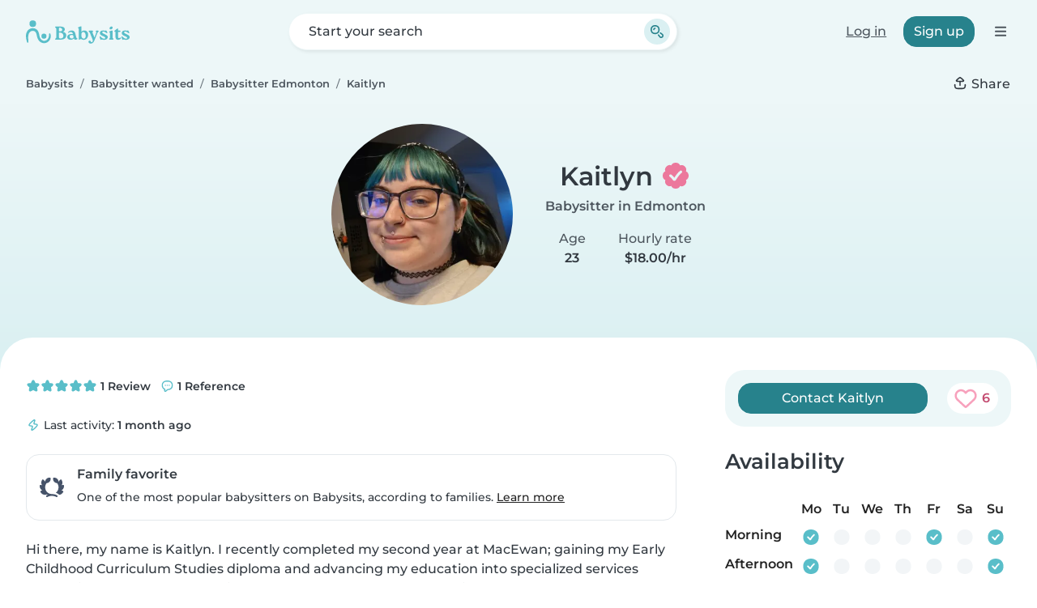

--- FILE ---
content_type: text/html; charset=UTF-8
request_url: https://www.babysits.ca/babysitter/edmonton/5322337/
body_size: 26296
content:
<!doctype html>
<html class="fontawesome-i2svg-pending" lang="en-CA" prefix="og: http://ogp.me/ns# fb: http://www.facebook.com/2008/fbml" data-bs-theme="auto">
<head>
<meta charset="utf-8">
<meta http-equiv="X-UA-Compatible" content="IE=edge">
<script type="text/javascript">(window.NREUM||(NREUM={})).init={ajax:{deny_list:["bam.nr-data.net"]},feature_flags:["soft_nav"]};(window.NREUM||(NREUM={})).loader_config={licenseKey:"92955b8f9c",applicationID:"704635646",browserID:"749343283"};;/*! For license information please see nr-loader-rum-1.308.0.min.js.LICENSE.txt */
(()=>{var e,t,r={163:(e,t,r)=>{"use strict";r.d(t,{j:()=>E});var n=r(384),i=r(1741);var a=r(2555);r(860).K7.genericEvents;const s="experimental.resources",o="register",c=e=>{if(!e||"string"!=typeof e)return!1;try{document.createDocumentFragment().querySelector(e)}catch{return!1}return!0};var d=r(2614),u=r(944),l=r(8122);const f="[data-nr-mask]",g=e=>(0,l.a)(e,(()=>{const e={feature_flags:[],experimental:{allow_registered_children:!1,resources:!1},mask_selector:"*",block_selector:"[data-nr-block]",mask_input_options:{color:!1,date:!1,"datetime-local":!1,email:!1,month:!1,number:!1,range:!1,search:!1,tel:!1,text:!1,time:!1,url:!1,week:!1,textarea:!1,select:!1,password:!0}};return{ajax:{deny_list:void 0,block_internal:!0,enabled:!0,autoStart:!0},api:{get allow_registered_children(){return e.feature_flags.includes(o)||e.experimental.allow_registered_children},set allow_registered_children(t){e.experimental.allow_registered_children=t},duplicate_registered_data:!1},browser_consent_mode:{enabled:!1},distributed_tracing:{enabled:void 0,exclude_newrelic_header:void 0,cors_use_newrelic_header:void 0,cors_use_tracecontext_headers:void 0,allowed_origins:void 0},get feature_flags(){return e.feature_flags},set feature_flags(t){e.feature_flags=t},generic_events:{enabled:!0,autoStart:!0},harvest:{interval:30},jserrors:{enabled:!0,autoStart:!0},logging:{enabled:!0,autoStart:!0},metrics:{enabled:!0,autoStart:!0},obfuscate:void 0,page_action:{enabled:!0},page_view_event:{enabled:!0,autoStart:!0},page_view_timing:{enabled:!0,autoStart:!0},performance:{capture_marks:!1,capture_measures:!1,capture_detail:!0,resources:{get enabled(){return e.feature_flags.includes(s)||e.experimental.resources},set enabled(t){e.experimental.resources=t},asset_types:[],first_party_domains:[],ignore_newrelic:!0}},privacy:{cookies_enabled:!0},proxy:{assets:void 0,beacon:void 0},session:{expiresMs:d.wk,inactiveMs:d.BB},session_replay:{autoStart:!0,enabled:!1,preload:!1,sampling_rate:10,error_sampling_rate:100,collect_fonts:!1,inline_images:!1,fix_stylesheets:!0,mask_all_inputs:!0,get mask_text_selector(){return e.mask_selector},set mask_text_selector(t){c(t)?e.mask_selector="".concat(t,",").concat(f):""===t||null===t?e.mask_selector=f:(0,u.R)(5,t)},get block_class(){return"nr-block"},get ignore_class(){return"nr-ignore"},get mask_text_class(){return"nr-mask"},get block_selector(){return e.block_selector},set block_selector(t){c(t)?e.block_selector+=",".concat(t):""!==t&&(0,u.R)(6,t)},get mask_input_options(){return e.mask_input_options},set mask_input_options(t){t&&"object"==typeof t?e.mask_input_options={...t,password:!0}:(0,u.R)(7,t)}},session_trace:{enabled:!0,autoStart:!0},soft_navigations:{enabled:!0,autoStart:!0},spa:{enabled:!0,autoStart:!0},ssl:void 0,user_actions:{enabled:!0,elementAttributes:["id","className","tagName","type"]}}})());var p=r(6154),m=r(9324);let h=0;const v={buildEnv:m.F3,distMethod:m.Xs,version:m.xv,originTime:p.WN},b={consented:!1},y={appMetadata:{},get consented(){return this.session?.state?.consent||b.consented},set consented(e){b.consented=e},customTransaction:void 0,denyList:void 0,disabled:!1,harvester:void 0,isolatedBacklog:!1,isRecording:!1,loaderType:void 0,maxBytes:3e4,obfuscator:void 0,onerror:void 0,ptid:void 0,releaseIds:{},session:void 0,timeKeeper:void 0,registeredEntities:[],jsAttributesMetadata:{bytes:0},get harvestCount(){return++h}},_=e=>{const t=(0,l.a)(e,y),r=Object.keys(v).reduce((e,t)=>(e[t]={value:v[t],writable:!1,configurable:!0,enumerable:!0},e),{});return Object.defineProperties(t,r)};var w=r(5701);const x=e=>{const t=e.startsWith("http");e+="/",r.p=t?e:"https://"+e};var R=r(7836),k=r(3241);const A={accountID:void 0,trustKey:void 0,agentID:void 0,licenseKey:void 0,applicationID:void 0,xpid:void 0},S=e=>(0,l.a)(e,A),T=new Set;function E(e,t={},r,s){let{init:o,info:c,loader_config:d,runtime:u={},exposed:l=!0}=t;if(!c){const e=(0,n.pV)();o=e.init,c=e.info,d=e.loader_config}e.init=g(o||{}),e.loader_config=S(d||{}),c.jsAttributes??={},p.bv&&(c.jsAttributes.isWorker=!0),e.info=(0,a.D)(c);const f=e.init,m=[c.beacon,c.errorBeacon];T.has(e.agentIdentifier)||(f.proxy.assets&&(x(f.proxy.assets),m.push(f.proxy.assets)),f.proxy.beacon&&m.push(f.proxy.beacon),e.beacons=[...m],function(e){const t=(0,n.pV)();Object.getOwnPropertyNames(i.W.prototype).forEach(r=>{const n=i.W.prototype[r];if("function"!=typeof n||"constructor"===n)return;let a=t[r];e[r]&&!1!==e.exposed&&"micro-agent"!==e.runtime?.loaderType&&(t[r]=(...t)=>{const n=e[r](...t);return a?a(...t):n})})}(e),(0,n.US)("activatedFeatures",w.B)),u.denyList=[...f.ajax.deny_list||[],...f.ajax.block_internal?m:[]],u.ptid=e.agentIdentifier,u.loaderType=r,e.runtime=_(u),T.has(e.agentIdentifier)||(e.ee=R.ee.get(e.agentIdentifier),e.exposed=l,(0,k.W)({agentIdentifier:e.agentIdentifier,drained:!!w.B?.[e.agentIdentifier],type:"lifecycle",name:"initialize",feature:void 0,data:e.config})),T.add(e.agentIdentifier)}},384:(e,t,r)=>{"use strict";r.d(t,{NT:()=>s,US:()=>u,Zm:()=>o,bQ:()=>d,dV:()=>c,pV:()=>l});var n=r(6154),i=r(1863),a=r(1910);const s={beacon:"bam.nr-data.net",errorBeacon:"bam.nr-data.net"};function o(){return n.gm.NREUM||(n.gm.NREUM={}),void 0===n.gm.newrelic&&(n.gm.newrelic=n.gm.NREUM),n.gm.NREUM}function c(){let e=o();return e.o||(e.o={ST:n.gm.setTimeout,SI:n.gm.setImmediate||n.gm.setInterval,CT:n.gm.clearTimeout,XHR:n.gm.XMLHttpRequest,REQ:n.gm.Request,EV:n.gm.Event,PR:n.gm.Promise,MO:n.gm.MutationObserver,FETCH:n.gm.fetch,WS:n.gm.WebSocket},(0,a.i)(...Object.values(e.o))),e}function d(e,t){let r=o();r.initializedAgents??={},t.initializedAt={ms:(0,i.t)(),date:new Date},r.initializedAgents[e]=t}function u(e,t){o()[e]=t}function l(){return function(){let e=o();const t=e.info||{};e.info={beacon:s.beacon,errorBeacon:s.errorBeacon,...t}}(),function(){let e=o();const t=e.init||{};e.init={...t}}(),c(),function(){let e=o();const t=e.loader_config||{};e.loader_config={...t}}(),o()}},782:(e,t,r)=>{"use strict";r.d(t,{T:()=>n});const n=r(860).K7.pageViewTiming},860:(e,t,r)=>{"use strict";r.d(t,{$J:()=>u,K7:()=>c,P3:()=>d,XX:()=>i,Yy:()=>o,df:()=>a,qY:()=>n,v4:()=>s});const n="events",i="jserrors",a="browser/blobs",s="rum",o="browser/logs",c={ajax:"ajax",genericEvents:"generic_events",jserrors:i,logging:"logging",metrics:"metrics",pageAction:"page_action",pageViewEvent:"page_view_event",pageViewTiming:"page_view_timing",sessionReplay:"session_replay",sessionTrace:"session_trace",softNav:"soft_navigations",spa:"spa"},d={[c.pageViewEvent]:1,[c.pageViewTiming]:2,[c.metrics]:3,[c.jserrors]:4,[c.spa]:5,[c.ajax]:6,[c.sessionTrace]:7,[c.softNav]:8,[c.sessionReplay]:9,[c.logging]:10,[c.genericEvents]:11},u={[c.pageViewEvent]:s,[c.pageViewTiming]:n,[c.ajax]:n,[c.spa]:n,[c.softNav]:n,[c.metrics]:i,[c.jserrors]:i,[c.sessionTrace]:a,[c.sessionReplay]:a,[c.logging]:o,[c.genericEvents]:"ins"}},944:(e,t,r)=>{"use strict";r.d(t,{R:()=>i});var n=r(3241);function i(e,t){"function"==typeof console.debug&&(console.debug("New Relic Warning: https://github.com/newrelic/newrelic-browser-agent/blob/main/docs/warning-codes.md#".concat(e),t),(0,n.W)({agentIdentifier:null,drained:null,type:"data",name:"warn",feature:"warn",data:{code:e,secondary:t}}))}},1687:(e,t,r)=>{"use strict";r.d(t,{Ak:()=>d,Ze:()=>f,x3:()=>u});var n=r(3241),i=r(7836),a=r(3606),s=r(860),o=r(2646);const c={};function d(e,t){const r={staged:!1,priority:s.P3[t]||0};l(e),c[e].get(t)||c[e].set(t,r)}function u(e,t){e&&c[e]&&(c[e].get(t)&&c[e].delete(t),p(e,t,!1),c[e].size&&g(e))}function l(e){if(!e)throw new Error("agentIdentifier required");c[e]||(c[e]=new Map)}function f(e="",t="feature",r=!1){if(l(e),!e||!c[e].get(t)||r)return p(e,t);c[e].get(t).staged=!0,g(e)}function g(e){const t=Array.from(c[e]);t.every(([e,t])=>t.staged)&&(t.sort((e,t)=>e[1].priority-t[1].priority),t.forEach(([t])=>{c[e].delete(t),p(e,t)}))}function p(e,t,r=!0){const s=e?i.ee.get(e):i.ee,c=a.i.handlers;if(!s.aborted&&s.backlog&&c){if((0,n.W)({agentIdentifier:e,type:"lifecycle",name:"drain",feature:t}),r){const e=s.backlog[t],r=c[t];if(r){for(let t=0;e&&t<e.length;++t)m(e[t],r);Object.entries(r).forEach(([e,t])=>{Object.values(t||{}).forEach(t=>{t[0]?.on&&t[0]?.context()instanceof o.y&&t[0].on(e,t[1])})})}}s.isolatedBacklog||delete c[t],s.backlog[t]=null,s.emit("drain-"+t,[])}}function m(e,t){var r=e[1];Object.values(t[r]||{}).forEach(t=>{var r=e[0];if(t[0]===r){var n=t[1],i=e[3],a=e[2];n.apply(i,a)}})}},1738:(e,t,r)=>{"use strict";r.d(t,{U:()=>g,Y:()=>f});var n=r(3241),i=r(9908),a=r(1863),s=r(944),o=r(5701),c=r(3969),d=r(8362),u=r(860),l=r(4261);function f(e,t,r,a){const f=a||r;!f||f[e]&&f[e]!==d.d.prototype[e]||(f[e]=function(){(0,i.p)(c.xV,["API/"+e+"/called"],void 0,u.K7.metrics,r.ee),(0,n.W)({agentIdentifier:r.agentIdentifier,drained:!!o.B?.[r.agentIdentifier],type:"data",name:"api",feature:l.Pl+e,data:{}});try{return t.apply(this,arguments)}catch(e){(0,s.R)(23,e)}})}function g(e,t,r,n,s){const o=e.info;null===r?delete o.jsAttributes[t]:o.jsAttributes[t]=r,(s||null===r)&&(0,i.p)(l.Pl+n,[(0,a.t)(),t,r],void 0,"session",e.ee)}},1741:(e,t,r)=>{"use strict";r.d(t,{W:()=>a});var n=r(944),i=r(4261);class a{#e(e,...t){if(this[e]!==a.prototype[e])return this[e](...t);(0,n.R)(35,e)}addPageAction(e,t){return this.#e(i.hG,e,t)}register(e){return this.#e(i.eY,e)}recordCustomEvent(e,t){return this.#e(i.fF,e,t)}setPageViewName(e,t){return this.#e(i.Fw,e,t)}setCustomAttribute(e,t,r){return this.#e(i.cD,e,t,r)}noticeError(e,t){return this.#e(i.o5,e,t)}setUserId(e,t=!1){return this.#e(i.Dl,e,t)}setApplicationVersion(e){return this.#e(i.nb,e)}setErrorHandler(e){return this.#e(i.bt,e)}addRelease(e,t){return this.#e(i.k6,e,t)}log(e,t){return this.#e(i.$9,e,t)}start(){return this.#e(i.d3)}finished(e){return this.#e(i.BL,e)}recordReplay(){return this.#e(i.CH)}pauseReplay(){return this.#e(i.Tb)}addToTrace(e){return this.#e(i.U2,e)}setCurrentRouteName(e){return this.#e(i.PA,e)}interaction(e){return this.#e(i.dT,e)}wrapLogger(e,t,r){return this.#e(i.Wb,e,t,r)}measure(e,t){return this.#e(i.V1,e,t)}consent(e){return this.#e(i.Pv,e)}}},1863:(e,t,r)=>{"use strict";function n(){return Math.floor(performance.now())}r.d(t,{t:()=>n})},1910:(e,t,r)=>{"use strict";r.d(t,{i:()=>a});var n=r(944);const i=new Map;function a(...e){return e.every(e=>{if(i.has(e))return i.get(e);const t="function"==typeof e?e.toString():"",r=t.includes("[native code]"),a=t.includes("nrWrapper");return r||a||(0,n.R)(64,e?.name||t),i.set(e,r),r})}},2555:(e,t,r)=>{"use strict";r.d(t,{D:()=>o,f:()=>s});var n=r(384),i=r(8122);const a={beacon:n.NT.beacon,errorBeacon:n.NT.errorBeacon,licenseKey:void 0,applicationID:void 0,sa:void 0,queueTime:void 0,applicationTime:void 0,ttGuid:void 0,user:void 0,account:void 0,product:void 0,extra:void 0,jsAttributes:{},userAttributes:void 0,atts:void 0,transactionName:void 0,tNamePlain:void 0};function s(e){try{return!!e.licenseKey&&!!e.errorBeacon&&!!e.applicationID}catch(e){return!1}}const o=e=>(0,i.a)(e,a)},2614:(e,t,r)=>{"use strict";r.d(t,{BB:()=>s,H3:()=>n,g:()=>d,iL:()=>c,tS:()=>o,uh:()=>i,wk:()=>a});const n="NRBA",i="SESSION",a=144e5,s=18e5,o={STARTED:"session-started",PAUSE:"session-pause",RESET:"session-reset",RESUME:"session-resume",UPDATE:"session-update"},c={SAME_TAB:"same-tab",CROSS_TAB:"cross-tab"},d={OFF:0,FULL:1,ERROR:2}},2646:(e,t,r)=>{"use strict";r.d(t,{y:()=>n});class n{constructor(e){this.contextId=e}}},2843:(e,t,r)=>{"use strict";r.d(t,{G:()=>a,u:()=>i});var n=r(3878);function i(e,t=!1,r,i){(0,n.DD)("visibilitychange",function(){if(t)return void("hidden"===document.visibilityState&&e());e(document.visibilityState)},r,i)}function a(e,t,r){(0,n.sp)("pagehide",e,t,r)}},3241:(e,t,r)=>{"use strict";r.d(t,{W:()=>a});var n=r(6154);const i="newrelic";function a(e={}){try{n.gm.dispatchEvent(new CustomEvent(i,{detail:e}))}catch(e){}}},3606:(e,t,r)=>{"use strict";r.d(t,{i:()=>a});var n=r(9908);a.on=s;var i=a.handlers={};function a(e,t,r,a){s(a||n.d,i,e,t,r)}function s(e,t,r,i,a){a||(a="feature"),e||(e=n.d);var s=t[a]=t[a]||{};(s[r]=s[r]||[]).push([e,i])}},3878:(e,t,r)=>{"use strict";function n(e,t){return{capture:e,passive:!1,signal:t}}function i(e,t,r=!1,i){window.addEventListener(e,t,n(r,i))}function a(e,t,r=!1,i){document.addEventListener(e,t,n(r,i))}r.d(t,{DD:()=>a,jT:()=>n,sp:()=>i})},3969:(e,t,r)=>{"use strict";r.d(t,{TZ:()=>n,XG:()=>o,rs:()=>i,xV:()=>s,z_:()=>a});const n=r(860).K7.metrics,i="sm",a="cm",s="storeSupportabilityMetrics",o="storeEventMetrics"},4234:(e,t,r)=>{"use strict";r.d(t,{W:()=>a});var n=r(7836),i=r(1687);class a{constructor(e,t){this.agentIdentifier=e,this.ee=n.ee.get(e),this.featureName=t,this.blocked=!1}deregisterDrain(){(0,i.x3)(this.agentIdentifier,this.featureName)}}},4261:(e,t,r)=>{"use strict";r.d(t,{$9:()=>d,BL:()=>o,CH:()=>g,Dl:()=>_,Fw:()=>y,PA:()=>h,Pl:()=>n,Pv:()=>k,Tb:()=>l,U2:()=>a,V1:()=>R,Wb:()=>x,bt:()=>b,cD:()=>v,d3:()=>w,dT:()=>c,eY:()=>p,fF:()=>f,hG:()=>i,k6:()=>s,nb:()=>m,o5:()=>u});const n="api-",i="addPageAction",a="addToTrace",s="addRelease",o="finished",c="interaction",d="log",u="noticeError",l="pauseReplay",f="recordCustomEvent",g="recordReplay",p="register",m="setApplicationVersion",h="setCurrentRouteName",v="setCustomAttribute",b="setErrorHandler",y="setPageViewName",_="setUserId",w="start",x="wrapLogger",R="measure",k="consent"},5289:(e,t,r)=>{"use strict";r.d(t,{GG:()=>s,Qr:()=>c,sB:()=>o});var n=r(3878),i=r(6389);function a(){return"undefined"==typeof document||"complete"===document.readyState}function s(e,t){if(a())return e();const r=(0,i.J)(e),s=setInterval(()=>{a()&&(clearInterval(s),r())},500);(0,n.sp)("load",r,t)}function o(e){if(a())return e();(0,n.DD)("DOMContentLoaded",e)}function c(e){if(a())return e();(0,n.sp)("popstate",e)}},5607:(e,t,r)=>{"use strict";r.d(t,{W:()=>n});const n=(0,r(9566).bz)()},5701:(e,t,r)=>{"use strict";r.d(t,{B:()=>a,t:()=>s});var n=r(3241);const i=new Set,a={};function s(e,t){const r=t.agentIdentifier;a[r]??={},e&&"object"==typeof e&&(i.has(r)||(t.ee.emit("rumresp",[e]),a[r]=e,i.add(r),(0,n.W)({agentIdentifier:r,loaded:!0,drained:!0,type:"lifecycle",name:"load",feature:void 0,data:e})))}},6154:(e,t,r)=>{"use strict";r.d(t,{OF:()=>c,RI:()=>i,WN:()=>u,bv:()=>a,eN:()=>l,gm:()=>s,mw:()=>o,sb:()=>d});var n=r(1863);const i="undefined"!=typeof window&&!!window.document,a="undefined"!=typeof WorkerGlobalScope&&("undefined"!=typeof self&&self instanceof WorkerGlobalScope&&self.navigator instanceof WorkerNavigator||"undefined"!=typeof globalThis&&globalThis instanceof WorkerGlobalScope&&globalThis.navigator instanceof WorkerNavigator),s=i?window:"undefined"!=typeof WorkerGlobalScope&&("undefined"!=typeof self&&self instanceof WorkerGlobalScope&&self||"undefined"!=typeof globalThis&&globalThis instanceof WorkerGlobalScope&&globalThis),o=Boolean("hidden"===s?.document?.visibilityState),c=/iPad|iPhone|iPod/.test(s.navigator?.userAgent),d=c&&"undefined"==typeof SharedWorker,u=((()=>{const e=s.navigator?.userAgent?.match(/Firefox[/\s](\d+\.\d+)/);Array.isArray(e)&&e.length>=2&&e[1]})(),Date.now()-(0,n.t)()),l=()=>"undefined"!=typeof PerformanceNavigationTiming&&s?.performance?.getEntriesByType("navigation")?.[0]?.responseStart},6389:(e,t,r)=>{"use strict";function n(e,t=500,r={}){const n=r?.leading||!1;let i;return(...r)=>{n&&void 0===i&&(e.apply(this,r),i=setTimeout(()=>{i=clearTimeout(i)},t)),n||(clearTimeout(i),i=setTimeout(()=>{e.apply(this,r)},t))}}function i(e){let t=!1;return(...r)=>{t||(t=!0,e.apply(this,r))}}r.d(t,{J:()=>i,s:()=>n})},6630:(e,t,r)=>{"use strict";r.d(t,{T:()=>n});const n=r(860).K7.pageViewEvent},7699:(e,t,r)=>{"use strict";r.d(t,{It:()=>a,KC:()=>o,No:()=>i,qh:()=>s});var n=r(860);const i=16e3,a=1e6,s="SESSION_ERROR",o={[n.K7.logging]:!0,[n.K7.genericEvents]:!1,[n.K7.jserrors]:!1,[n.K7.ajax]:!1}},7836:(e,t,r)=>{"use strict";r.d(t,{P:()=>o,ee:()=>c});var n=r(384),i=r(8990),a=r(2646),s=r(5607);const o="nr@context:".concat(s.W),c=function e(t,r){var n={},s={},u={},l=!1;try{l=16===r.length&&d.initializedAgents?.[r]?.runtime.isolatedBacklog}catch(e){}var f={on:p,addEventListener:p,removeEventListener:function(e,t){var r=n[e];if(!r)return;for(var i=0;i<r.length;i++)r[i]===t&&r.splice(i,1)},emit:function(e,r,n,i,a){!1!==a&&(a=!0);if(c.aborted&&!i)return;t&&a&&t.emit(e,r,n);var o=g(n);m(e).forEach(e=>{e.apply(o,r)});var d=v()[s[e]];d&&d.push([f,e,r,o]);return o},get:h,listeners:m,context:g,buffer:function(e,t){const r=v();if(t=t||"feature",f.aborted)return;Object.entries(e||{}).forEach(([e,n])=>{s[n]=t,t in r||(r[t]=[])})},abort:function(){f._aborted=!0,Object.keys(f.backlog).forEach(e=>{delete f.backlog[e]})},isBuffering:function(e){return!!v()[s[e]]},debugId:r,backlog:l?{}:t&&"object"==typeof t.backlog?t.backlog:{},isolatedBacklog:l};return Object.defineProperty(f,"aborted",{get:()=>{let e=f._aborted||!1;return e||(t&&(e=t.aborted),e)}}),f;function g(e){return e&&e instanceof a.y?e:e?(0,i.I)(e,o,()=>new a.y(o)):new a.y(o)}function p(e,t){n[e]=m(e).concat(t)}function m(e){return n[e]||[]}function h(t){return u[t]=u[t]||e(f,t)}function v(){return f.backlog}}(void 0,"globalEE"),d=(0,n.Zm)();d.ee||(d.ee=c)},8122:(e,t,r)=>{"use strict";r.d(t,{a:()=>i});var n=r(944);function i(e,t){try{if(!e||"object"!=typeof e)return(0,n.R)(3);if(!t||"object"!=typeof t)return(0,n.R)(4);const r=Object.create(Object.getPrototypeOf(t),Object.getOwnPropertyDescriptors(t)),a=0===Object.keys(r).length?e:r;for(let s in a)if(void 0!==e[s])try{if(null===e[s]){r[s]=null;continue}Array.isArray(e[s])&&Array.isArray(t[s])?r[s]=Array.from(new Set([...e[s],...t[s]])):"object"==typeof e[s]&&"object"==typeof t[s]?r[s]=i(e[s],t[s]):r[s]=e[s]}catch(e){r[s]||(0,n.R)(1,e)}return r}catch(e){(0,n.R)(2,e)}}},8362:(e,t,r)=>{"use strict";r.d(t,{d:()=>a});var n=r(9566),i=r(1741);class a extends i.W{agentIdentifier=(0,n.LA)(16)}},8374:(e,t,r)=>{r.nc=(()=>{try{return document?.currentScript?.nonce}catch(e){}return""})()},8990:(e,t,r)=>{"use strict";r.d(t,{I:()=>i});var n=Object.prototype.hasOwnProperty;function i(e,t,r){if(n.call(e,t))return e[t];var i=r();if(Object.defineProperty&&Object.keys)try{return Object.defineProperty(e,t,{value:i,writable:!0,enumerable:!1}),i}catch(e){}return e[t]=i,i}},9324:(e,t,r)=>{"use strict";r.d(t,{F3:()=>i,Xs:()=>a,xv:()=>n});const n="1.308.0",i="PROD",a="CDN"},9566:(e,t,r)=>{"use strict";r.d(t,{LA:()=>o,bz:()=>s});var n=r(6154);const i="xxxxxxxx-xxxx-4xxx-yxxx-xxxxxxxxxxxx";function a(e,t){return e?15&e[t]:16*Math.random()|0}function s(){const e=n.gm?.crypto||n.gm?.msCrypto;let t,r=0;return e&&e.getRandomValues&&(t=e.getRandomValues(new Uint8Array(30))),i.split("").map(e=>"x"===e?a(t,r++).toString(16):"y"===e?(3&a()|8).toString(16):e).join("")}function o(e){const t=n.gm?.crypto||n.gm?.msCrypto;let r,i=0;t&&t.getRandomValues&&(r=t.getRandomValues(new Uint8Array(e)));const s=[];for(var o=0;o<e;o++)s.push(a(r,i++).toString(16));return s.join("")}},9908:(e,t,r)=>{"use strict";r.d(t,{d:()=>n,p:()=>i});var n=r(7836).ee.get("handle");function i(e,t,r,i,a){a?(a.buffer([e],i),a.emit(e,t,r)):(n.buffer([e],i),n.emit(e,t,r))}}},n={};function i(e){var t=n[e];if(void 0!==t)return t.exports;var a=n[e]={exports:{}};return r[e](a,a.exports,i),a.exports}i.m=r,i.d=(e,t)=>{for(var r in t)i.o(t,r)&&!i.o(e,r)&&Object.defineProperty(e,r,{enumerable:!0,get:t[r]})},i.f={},i.e=e=>Promise.all(Object.keys(i.f).reduce((t,r)=>(i.f[r](e,t),t),[])),i.u=e=>"nr-rum-1.308.0.min.js",i.o=(e,t)=>Object.prototype.hasOwnProperty.call(e,t),e={},t="NRBA-1.308.0.PROD:",i.l=(r,n,a,s)=>{if(e[r])e[r].push(n);else{var o,c;if(void 0!==a)for(var d=document.getElementsByTagName("script"),u=0;u<d.length;u++){var l=d[u];if(l.getAttribute("src")==r||l.getAttribute("data-webpack")==t+a){o=l;break}}if(!o){c=!0;var f={296:"sha512-+MIMDsOcckGXa1EdWHqFNv7P+JUkd5kQwCBr3KE6uCvnsBNUrdSt4a/3/L4j4TxtnaMNjHpza2/erNQbpacJQA=="};(o=document.createElement("script")).charset="utf-8",i.nc&&o.setAttribute("nonce",i.nc),o.setAttribute("data-webpack",t+a),o.src=r,0!==o.src.indexOf(window.location.origin+"/")&&(o.crossOrigin="anonymous"),f[s]&&(o.integrity=f[s])}e[r]=[n];var g=(t,n)=>{o.onerror=o.onload=null,clearTimeout(p);var i=e[r];if(delete e[r],o.parentNode&&o.parentNode.removeChild(o),i&&i.forEach(e=>e(n)),t)return t(n)},p=setTimeout(g.bind(null,void 0,{type:"timeout",target:o}),12e4);o.onerror=g.bind(null,o.onerror),o.onload=g.bind(null,o.onload),c&&document.head.appendChild(o)}},i.r=e=>{"undefined"!=typeof Symbol&&Symbol.toStringTag&&Object.defineProperty(e,Symbol.toStringTag,{value:"Module"}),Object.defineProperty(e,"__esModule",{value:!0})},i.p="https://js-agent.newrelic.com/",(()=>{var e={374:0,840:0};i.f.j=(t,r)=>{var n=i.o(e,t)?e[t]:void 0;if(0!==n)if(n)r.push(n[2]);else{var a=new Promise((r,i)=>n=e[t]=[r,i]);r.push(n[2]=a);var s=i.p+i.u(t),o=new Error;i.l(s,r=>{if(i.o(e,t)&&(0!==(n=e[t])&&(e[t]=void 0),n)){var a=r&&("load"===r.type?"missing":r.type),s=r&&r.target&&r.target.src;o.message="Loading chunk "+t+" failed: ("+a+": "+s+")",o.name="ChunkLoadError",o.type=a,o.request=s,n[1](o)}},"chunk-"+t,t)}};var t=(t,r)=>{var n,a,[s,o,c]=r,d=0;if(s.some(t=>0!==e[t])){for(n in o)i.o(o,n)&&(i.m[n]=o[n]);if(c)c(i)}for(t&&t(r);d<s.length;d++)a=s[d],i.o(e,a)&&e[a]&&e[a][0](),e[a]=0},r=self["webpackChunk:NRBA-1.308.0.PROD"]=self["webpackChunk:NRBA-1.308.0.PROD"]||[];r.forEach(t.bind(null,0)),r.push=t.bind(null,r.push.bind(r))})(),(()=>{"use strict";i(8374);var e=i(8362),t=i(860);const r=Object.values(t.K7);var n=i(163);var a=i(9908),s=i(1863),o=i(4261),c=i(1738);var d=i(1687),u=i(4234),l=i(5289),f=i(6154),g=i(944),p=i(384);const m=e=>f.RI&&!0===e?.privacy.cookies_enabled;function h(e){return!!(0,p.dV)().o.MO&&m(e)&&!0===e?.session_trace.enabled}var v=i(6389),b=i(7699);class y extends u.W{constructor(e,t){super(e.agentIdentifier,t),this.agentRef=e,this.abortHandler=void 0,this.featAggregate=void 0,this.loadedSuccessfully=void 0,this.onAggregateImported=new Promise(e=>{this.loadedSuccessfully=e}),this.deferred=Promise.resolve(),!1===e.init[this.featureName].autoStart?this.deferred=new Promise((t,r)=>{this.ee.on("manual-start-all",(0,v.J)(()=>{(0,d.Ak)(e.agentIdentifier,this.featureName),t()}))}):(0,d.Ak)(e.agentIdentifier,t)}importAggregator(e,t,r={}){if(this.featAggregate)return;const n=async()=>{let n;await this.deferred;try{if(m(e.init)){const{setupAgentSession:t}=await i.e(296).then(i.bind(i,3305));n=t(e)}}catch(e){(0,g.R)(20,e),this.ee.emit("internal-error",[e]),(0,a.p)(b.qh,[e],void 0,this.featureName,this.ee)}try{if(!this.#t(this.featureName,n,e.init))return(0,d.Ze)(this.agentIdentifier,this.featureName),void this.loadedSuccessfully(!1);const{Aggregate:i}=await t();this.featAggregate=new i(e,r),e.runtime.harvester.initializedAggregates.push(this.featAggregate),this.loadedSuccessfully(!0)}catch(e){(0,g.R)(34,e),this.abortHandler?.(),(0,d.Ze)(this.agentIdentifier,this.featureName,!0),this.loadedSuccessfully(!1),this.ee&&this.ee.abort()}};f.RI?(0,l.GG)(()=>n(),!0):n()}#t(e,r,n){if(this.blocked)return!1;switch(e){case t.K7.sessionReplay:return h(n)&&!!r;case t.K7.sessionTrace:return!!r;default:return!0}}}var _=i(6630),w=i(2614),x=i(3241);class R extends y{static featureName=_.T;constructor(e){var t;super(e,_.T),this.setupInspectionEvents(e.agentIdentifier),t=e,(0,c.Y)(o.Fw,function(e,r){"string"==typeof e&&("/"!==e.charAt(0)&&(e="/"+e),t.runtime.customTransaction=(r||"http://custom.transaction")+e,(0,a.p)(o.Pl+o.Fw,[(0,s.t)()],void 0,void 0,t.ee))},t),this.importAggregator(e,()=>i.e(296).then(i.bind(i,3943)))}setupInspectionEvents(e){const t=(t,r)=>{t&&(0,x.W)({agentIdentifier:e,timeStamp:t.timeStamp,loaded:"complete"===t.target.readyState,type:"window",name:r,data:t.target.location+""})};(0,l.sB)(e=>{t(e,"DOMContentLoaded")}),(0,l.GG)(e=>{t(e,"load")}),(0,l.Qr)(e=>{t(e,"navigate")}),this.ee.on(w.tS.UPDATE,(t,r)=>{(0,x.W)({agentIdentifier:e,type:"lifecycle",name:"session",data:r})})}}class k extends e.d{constructor(e){var t;(super(),f.gm)?(this.features={},(0,p.bQ)(this.agentIdentifier,this),this.desiredFeatures=new Set(e.features||[]),this.desiredFeatures.add(R),(0,n.j)(this,e,e.loaderType||"agent"),t=this,(0,c.Y)(o.cD,function(e,r,n=!1){if("string"==typeof e){if(["string","number","boolean"].includes(typeof r)||null===r)return(0,c.U)(t,e,r,o.cD,n);(0,g.R)(40,typeof r)}else(0,g.R)(39,typeof e)},t),function(e){(0,c.Y)(o.Dl,function(t,r=!1){if("string"!=typeof t&&null!==t)return void(0,g.R)(41,typeof t);const n=e.info.jsAttributes["enduser.id"];r&&null!=n&&n!==t?(0,a.p)(o.Pl+"setUserIdAndResetSession",[t],void 0,"session",e.ee):(0,c.U)(e,"enduser.id",t,o.Dl,!0)},e)}(this),function(e){(0,c.Y)(o.nb,function(t){if("string"==typeof t||null===t)return(0,c.U)(e,"application.version",t,o.nb,!1);(0,g.R)(42,typeof t)},e)}(this),function(e){(0,c.Y)(o.d3,function(){e.ee.emit("manual-start-all")},e)}(this),function(e){(0,c.Y)(o.Pv,function(t=!0){if("boolean"==typeof t){if((0,a.p)(o.Pl+o.Pv,[t],void 0,"session",e.ee),e.runtime.consented=t,t){const t=e.features.page_view_event;t.onAggregateImported.then(e=>{const r=t.featAggregate;e&&!r.sentRum&&r.sendRum()})}}else(0,g.R)(65,typeof t)},e)}(this),this.run()):(0,g.R)(21)}get config(){return{info:this.info,init:this.init,loader_config:this.loader_config,runtime:this.runtime}}get api(){return this}run(){try{const e=function(e){const t={};return r.forEach(r=>{t[r]=!!e[r]?.enabled}),t}(this.init),n=[...this.desiredFeatures];n.sort((e,r)=>t.P3[e.featureName]-t.P3[r.featureName]),n.forEach(r=>{if(!e[r.featureName]&&r.featureName!==t.K7.pageViewEvent)return;if(r.featureName===t.K7.spa)return void(0,g.R)(67);const n=function(e){switch(e){case t.K7.ajax:return[t.K7.jserrors];case t.K7.sessionTrace:return[t.K7.ajax,t.K7.pageViewEvent];case t.K7.sessionReplay:return[t.K7.sessionTrace];case t.K7.pageViewTiming:return[t.K7.pageViewEvent];default:return[]}}(r.featureName).filter(e=>!(e in this.features));n.length>0&&(0,g.R)(36,{targetFeature:r.featureName,missingDependencies:n}),this.features[r.featureName]=new r(this)})}catch(e){(0,g.R)(22,e);for(const e in this.features)this.features[e].abortHandler?.();const t=(0,p.Zm)();delete t.initializedAgents[this.agentIdentifier]?.features,delete this.sharedAggregator;return t.ee.get(this.agentIdentifier).abort(),!1}}}var A=i(2843),S=i(782);class T extends y{static featureName=S.T;constructor(e){super(e,S.T),f.RI&&((0,A.u)(()=>(0,a.p)("docHidden",[(0,s.t)()],void 0,S.T,this.ee),!0),(0,A.G)(()=>(0,a.p)("winPagehide",[(0,s.t)()],void 0,S.T,this.ee)),this.importAggregator(e,()=>i.e(296).then(i.bind(i,2117))))}}var E=i(3969);class I extends y{static featureName=E.TZ;constructor(e){super(e,E.TZ),f.RI&&document.addEventListener("securitypolicyviolation",e=>{(0,a.p)(E.xV,["Generic/CSPViolation/Detected"],void 0,this.featureName,this.ee)}),this.importAggregator(e,()=>i.e(296).then(i.bind(i,9623)))}}new k({features:[R,T,I],loaderType:"lite"})})()})();</script>
<title>Kaitlyn (23) - Babysitter in Edmonton | Babysits</title>
<meta name="viewport" content="width=device-width, initial-scale=1, shrink-to-fit=no, viewport-fit=cover">
<link rel="manifest" href="/manifest.json">
<meta name="mobile-web-app-capable" content="yes">
<meta name="DESCRIPTION" content="Hi there, my name is Kaitlyn. I recently completed my second year at MacEwan; gaining my Early Childhood Curriculum Studies diploma and advancing.."/>
<meta name="AUTHOR" content="Babysits"/>
<meta name="robots" content="INDEX,FOLLOW"/>
<meta name="apple-itunes-app" content="app-id=969858366">
    <meta property="fb:app_id" content="151105198293617"/>
    <meta property="og:description" content="Hi there, my name is Kaitlyn. I recently completed my second year at MacEwan; gaining my Early Childhood Curriculum Studies diploma and advancing.."/>
    <meta property="og:title" content="Babysitter Wanted in Edmonton? | Babysits"/>
    <meta property="og:type" content="profile"/>
    <meta property="og:site_name" content="Babysits"/>
    <meta property="og:url" content="https://www.babysits.ca/babysitter/edmonton/5322337/"/>
    <meta property="og:image" content="https://cdn.babysits.com/users/d/d/5/5322337/babysitter-5322337-1742454559-rc-w650-h650.jpg"/>
                <meta property="og:image:width" content="650"/>
        <meta property="og:image:height" content="650"/>
            <meta name="twitter:card" content="summary_large_image"/>
    <meta name="twitter:site" content="@babysits"/>
    <meta name="twitter:title" content="Babysitter Wanted in Edmonton? | Babysits"/>
    <meta name="twitter:description" content="Hi there, my name is Kaitlyn. I recently completed my second year at MacEwan; gaining my Early Childhood Curriculum Studies diploma and advancing.."/>
    <meta name="twitter:image" content="https://cdn.babysits.com/users/d/d/5/5322337/babysitter-5322337-1742454559-rc-w650-h650.jpg"/>
<!-- Chrome, Firefox OS and Opera -->
<meta name="theme-color" content="#EDF7F8">

<link rel="icon" type="image/x-icon" href="/favicon.ico"/>
<link rel="icon" type="image/svg+xml" href="/icon.svg"/>
<link rel="apple-touch-icon" sizes="180x180" href="/apple-touch-icon.png"/>
<link rel="canonical" href="https://www.babysits.ca/babysitter/edmonton/5322337/"/>
<link rel="alternate" href="https://www.babysits.ca/babysitter/edmonton/5322337/" hreflang="en-CA"/>
<link rel="alternate" href="https://fr.babysits.ca/baby-sitter/edmonton/5322337/" hreflang="fr-CA"/>


    <link rel="stylesheet" href="/inc/assets/962.9c93a686.css"><link rel="stylesheet" href="/inc/assets/216.4dac89da.css"><link rel="stylesheet" href="/inc/assets/main.0eebeb2c.css">
<link rel="preload" href="https://cdn.babysits.com/global/fonts/montserrat-v30-cyrillic_cyrillic-ext_latin_latin-ext_vietnamese-500.woff2" as="font" type="font/woff2" crossorigin>
<link rel="preload" href="https://cdn.babysits.com/global/fonts/montserrat-v30-cyrillic_cyrillic-ext_latin_latin-ext_vietnamese-600.woff2" as="font" type="font/woff2" crossorigin>
<script src="/inc/assets/58.45f3f2f3.js"></script><script src="/inc/assets/219.58afbba8.js"></script><script src="/inc/assets/color-modes.e7028f96.js"></script>
<!-- Google Tag Manager -->
<script>(function(w,d,s,l,i){w[l]=w[l]||[];w[l].push({'gtm.start':
    new Date().getTime(),event:'gtm.js'});var f=d.getElementsByTagName(s)[0],
    j=d.createElement(s),dl=l!='dataLayer'?'&l='+l:'';j.async=true;j.src=
    'https://www.googletagmanager.com/gtm.js?id='+i+dl;f.parentNode.insertBefore(j,f);
    })(window,document,'script','dataLayer','GTM-KGWTD7M');
</script>
<!-- End Google Tag Manager -->


<!-- Start VWO Async SmartCode -->
<link rel="preconnect" href="https://dev.visualwebsiteoptimizer.com" />
<script id='vwoCode'>
    window._vwo_code || (function() {
        var account_id=789274,
            version=2.0,
            settings_tolerance=2000,
            hide_element='body',
            hide_element_style = 'opacity:0 !important;filter:alpha(opacity=0) !important;background:none !important',
            /* DO NOT EDIT BELOW THIS LINE */
            f=false,w=window,d=document,v=d.querySelector('#vwoCode'),cK='_vwo_'+account_id+'_settings',cc={};try{var c=JSON.parse(localStorage.getItem('_vwo_'+account_id+'_config'));cc=c&&typeof c==='object'?c:{}}catch(e){}var stT=cc.stT==='session'?w.sessionStorage:w.localStorage;code={use_existing_jquery:function(){return typeof use_existing_jquery!=='undefined'?use_existing_jquery:undefined},library_tolerance:function(){return typeof library_tolerance!=='undefined'?library_tolerance:undefined},settings_tolerance:function(){return cc.sT||settings_tolerance},hide_element_style:function(){return'{'+(cc.hES||hide_element_style)+'}'},hide_element:function(){return typeof cc.hE==='string'?cc.hE:hide_element},getVersion:function(){return version},finish:function(){if(!f){f=true;var e=d.getElementById('_vis_opt_path_hides');if(e)e.parentNode.removeChild(e)}},finished:function(){return f},load:function(e){var t=this.getSettings(),n=d.createElement('script'),i=this;if(t){n.textContent=t;d.getElementsByTagName('head')[0].appendChild(n);if(!w.VWO||VWO.caE){stT.removeItem(cK);i.load(e)}}else{n.fetchPriority='high';n.src=e;n.type='text/javascript';n.onerror=function(){_vwo_code.finish()};d.getElementsByTagName('head')[0].appendChild(n)}},getSettings:function(){try{var e=stT.getItem(cK);if(!e){return}e=JSON.parse(e);if(Date.now()>e.e){stT.removeItem(cK);return}return e.s}catch(e){return}},init:function(){if(d.URL.indexOf('__vwo_disable__')>-1)return;var e=this.settings_tolerance();w._vwo_settings_timer=setTimeout(function(){_vwo_code.finish();stT.removeItem(cK)},e);var t=d.currentScript,n=d.createElement('style'),i=this.hide_element(),r=t&&!t.async&&i?i+this.hide_element_style():'',c=d.getElementsByTagName('head')[0];n.setAttribute('id','_vis_opt_path_hides');v&&n.setAttribute('nonce',v.nonce);n.setAttribute('type','text/css');if(n.styleSheet)n.styleSheet.cssText=r;else n.appendChild(d.createTextNode(r));c.appendChild(n);this.load('https://dev.visualwebsiteoptimizer.com/j.php?a='+account_id+'&u='+encodeURIComponent(d.URL)+'&vn='+version)}};w._vwo_code=code;code.init();})();
</script>
<!-- End VWO Async SmartCode -->


</head>

<body class="CA profile">
<!-- Google Tag Manager (noscript) -->
<noscript><iframe src="https://www.googletagmanager.com/ns.html?id=GTM-KGWTD7M"
height="0" width="0" style="display:none;visibility:hidden"></iframe></noscript>
<!-- End Google Tag Manager (noscript) -->
<div id="body-top"></div>
<header class="" id="header">
    <div class="safe-content">
        <div class="navbar p-0 pt-2 pb-2 pt-sm-3 pb-sm-3">
            <div class="d-flex">
                <a class="navbar-brand logo" href="/" aria-label="Babysits">
                    <span class="d-none">Babysits</span>
                </a>
            </div>

                            <div class="search-expandable d-none d-sm-flex">

                    
                    
                                                                
                    
                    <button class="search-expand-button border-light btn rounded-pill text-body justify-content-between align-items-center active d-flex">
                        <div class="d-inline-block location">Start your search</div>
                        <div class="icon bg-cyan-200 text-cyan-800 rounded-circle d-flex justify-content-center align-items-center">
                            <i class="fa-jelly fa-regular fa-magnifying-glass"></i>
                        </div>
                    </button>

                    <div class="search-bar pt-4 pb-4">

                        <div class="search-tabs d-flex fw-bold pb-3">
                            <div class="container-fluid">
                                <div class="row justify-content-center">
                                    <div class="col-12 col-md-8 col-lg-6">
                                        <div class="w-100 small">

                                            <div class="slider">
                                                <div class="slider-wrapper">
                                                    <div class="slider-items">

                                                        <div class="slider-item mb-1">

                                                            <div class="tab text-center position-relative me-3 active" data-search-url="/babysitter/" data-search-type="babysitter">
                                                                <a href="/babysitter/" class="pt-1 pb-1">Babysitters</a>
                                                                <div class="tab-border"></div>
                                                            </div>
                                                        </div>

                                                                                                                    <div class="slider-item mb-1">
                                                                <div class="tab text-center position-relative me-3" data-search-url="/nanny/" data-search-type="nanny">
                                                                    <a href="/nanny/" class="pt-1 pb-1">Nannies</a>
                                                                    <div class="tab-border"></div>
                                                                </div>
                                                            </div>
                                                        
                                                                                                                    <div class="slider-item mb-1">
                                                                <div class="tab text-center position-relative me-3" data-search-url="/childminder/" data-search-type="childminder">
                                                                    <a href="/childminder/" class="pt-1 pb-1">Childminders</a>
                                                                    <div class="tab-border"></div>
                                                                </div>
                                                            </div>
                                                        
                                                        <div class="slider-item mb-1">
                                                            <div class="tab text-center position-relative" data-search-url="/babysitting/" data-search-type="parent">
                                                                <a href="/babysitting/" class="pt-1 pb-1">Jobs</a>
                                                                <div class="tab-border"></div>
                                                            </div>
                                                        </div>

                                                    </div>
                                                </div>
                                            </div>

                                        </div>
                                    </div>
                                </div>
                            </div>
                        </div>

                        <div class="search-form">
                            <div class="container-fluid">
                                <div class="row justify-content-center">
                                    <div class="col-12 col-md-8 col-lg-6">
                                        <div>
                                            <div class="autocomplete border border-light header"
    data-controller="autocomplete"
     data-autocomplete-url-value="/babysitter/"
     data-autocomplete-nearby-title-value="Search nearby"
     data-autocomplete-nearby-error-value="Your location information is unavailable. Please enter your location manually."
     data-autocomplete-nearby-error-permission-value="You did not provide permission to access your location. Please click on another location from the list.">

        <form data-action="submit->autocomplete#goToSearchPage" action="/babysitter/?location=" method="get">
        <div class="input-wrapper">
            <div class="input-group flex-nowrap">
                                <input type="text" autocomplete="off" aria-hidden="true" tabindex="-1" style="position: absolute; left: -9999px;" readonly>
                <div class="d-flex justify-content-center align-items-start flex-column flex-grow-1">
                    <label for="autocomplete-header-1" class="fw-bold w-100">
                        <span class="label-babysitter-search ">
                                                            Quickly find a babysitter
                                                    </span>
                        <span class="label-nanny-search  d-none">
                            Quickly find a nanny
                        </span>
                        <span class="label-childminder-search  d-none">
                            Quickly find a childminder
                        </span>
                        <span class="label-parent-search  d-none">
                            Looking for a babysitting job?
                        </span>

                    </label>

                    <input id="autocomplete-header-1" autocomplete="off" name="location"
                           class="form-control"
                           type="search"
                           value=""
                           placeholder="City or postal code"
                           data-action="focus->autocomplete#showNearbyOption blur->autocomplete#hideResults autocomplete#performSearch"
                           data-autocomplete-target="input"/>
                </div>

                <div class="indicator d-none" data-autocomplete-target="loader">
                    <div class="wrapper">
                        <div class="spinner-border spinner-border-sm" role="status" aria-hidden="true">
                            <span class="visually-hidden">Loading...</span>
                        </div>
                    </div>
                </div>
                <button aria-label="Search" type="button" class="icon bg-cyan-200 text-cyan-800 rounded-circle d-flex justify-content-center align-items-center border-0" data-action="autocomplete#goToSearchPage">
                    <i class="fa-jelly fa-regular fa-magnifying-glass"></i>
                </button>
            </div>
        </div>
    </form>

    <div class="search-results-wrapper d-none" data-autocomplete-target="resultsContainer">
        <a class="d-none" href="" data-type="href-action" data-action="autocomplete#gotToNearby" data-autocomplete-target="nearbyLink" tabindex="0">
            <i class="fa-jelly fa-regular fa-location-arrow search-item-icon"></i>
            Search nearby
        </a>
        <div data-autocomplete-target="addressResults"></div>
    </div>
</div>

                                        </div>
                                    </div>
                                </div>
                            </div>
                        </div>

                    </div>

                </div>
            
            
                            <nav class="navbar-user-toggle">
                    <div class="d-none d-md-block">
                                                    <a class="btn btn-link text-gray-700 me-1" href="/login/">Log in</a>
                                                                                                            <a class="btn btn-secondary me-3" href="/signup/">Sign up</a>
                                                                        </div>

                                            <button aria-label="Open the navigation bar" class="navbar-toggle border-0" type="button">
                            <span class="navbar-toggler-icon"></span>
                        </button>
                                    </nav>

                <div class="navbar-xs-wrapper">
                    <div class="nav-mask"></div>
                    <div class="navbar-xs">

                        <div class="position-absolute fs-5">
                            <button class="btn button-close p-3 text-gray-600" aria-label="Close"><i class="fa-solid fa-xmark"></i></button>
                        </div>

                        <div class="nav-profile mb-4">
                            <a class="d-flex flex-column align-items-center text-decoration-none" href="/profile/">
                                <div>
                                    <div class="truncated-name">
                                        Account
                                    </div>
                                </div>
                            </a>
                        </div>

                        <div class="ms-4 me-4 mb-5">
                            <div class="text-center fs-5 fw-bold mb-3">Join Babysits</div>
                            <div>
                                <a class="btn btn-secondary w-100" href="/login/">Log in or sign up</a>
                            </div>
                        </div>

                        <div class="nav-menu-wrapper">

                            <ul class="navbar-nav navbar-sitelinks">

                                <li class="d-block d-lg-none mb-4">
                                    <a class="d-flex justify-content-between fw-bold" href="/app_redirect/" rel="nofollow">
                                        <div>
                                            <span class="me-3 icon"><i class="fa-jelly fa-regular fa-arrow-down-to-line"></i></span>Download the App
                                        </div>
                                        <div class="d-flex align-items-center chevron">
                                            <i class="fa-solid fa-chevron-right"></i>
                                        </div>
                                    </a>
                                </li>

                            </ul>

                            <div class="support-title">Support</div>

                            <ul class="navbar-nav navbar-sitelinks mb-4">

                                <li>
                                    <a class="d-flex justify-content-between " href="/community-resources/">
                                        <div>
                                            <span class="me-3 icon"><i class="fa-jelly fa-regular fa-book"></i></span>Tips &amp; Articles
                                        </div>
                                        <div class="d-flex align-items-center chevron">
                                            <i class="fa-solid fa-chevron-right"></i>
                                        </div>
                                    </a>
                                </li>

                                <li>
                                    <a class="d-flex justify-content-between " href="/about-us/how-it-works/">
                                        <div>
                                            <span class="me-3 icon"><i class="fa-kit fa-babysits"></i></span>How it works
                                        </div>
                                        <div class="d-flex align-items-center chevron">
                                            <i class="fa-solid fa-chevron-right"></i>
                                        </div>
                                    </a>
                                </li>

                                
                                <li>
                                    <a class="d-flex justify-content-between " href="/trust/">
                                        <div>
                                            <span class="me-3 icon"><i class="fa-kit fa-shield-check"></i></span>Trust &amp; Safety
                                        </div>
                                        <div class="d-flex align-items-center chevron">
                                            <i class="fa-solid fa-chevron-right"></i>
                                        </div>
                                    </a>
                                </li>

                                <li>
                                    <a class="d-flex justify-content-between " href="/help/">
                                        <div>
                                            <span class="me-3 icon"><i class="fa-jelly-fill fa-regular fa-circle-question"></i></span>Help
                                        </div>
                                        <div class="d-flex align-items-center chevron">
                                            <i class="fa-solid fa-chevron-right"></i>
                                        </div>
                                    </a>
                                </li>

                                <li>
                                    <a class="d-flex justify-content-between " href="/pricing/">
                                        <div>
                                            <span class="me-3 icon"><i class="fa-jelly fa-regular fa-money-bill"></i></span>Pricing
                                        </div>
                                        <div class="d-flex align-items-center chevron">
                                            <i class="fa-solid fa-chevron-right"></i>
                                        </div>
                                    </a>
                                </li>

                            </ul>

                        </div>
                    </div>
                </div>
            
            
        </div>
    </div>
</header>

<div id="search-bar-mask" class="d-none"></div>




    <nav class="breadcrumb-wrapper sticky-top bg-light" aria-label="breadcrumb">
    <div class="container-fluid">
        <div class="breadcrumb-profile">
            <ul class="breadcrumb" itemscope itemtype="http://schema.org/BreadcrumbList">
                <li class="breadcrumb-item d-none d-md-flex" itemprop="itemListElement" itemscope itemtype="http://schema.org/ListItem"><a
                            itemprop="item"
                            href="https://www.babysits.ca/"><span
                                itemprop="name">Babysits</span></a>
                    <meta itemprop="position" content="1"/>
                </li>
                                                                                                                        <li class="breadcrumb-item d-none d-md-flex " itemprop="itemListElement" itemscope itemtype="http://schema.org/ListItem"><a
                            itemprop="item"
                            href="https://www.babysits.ca/babysitter/"><span itemprop="name">Babysitter wanted</span></a>
                    <meta itemprop="position" content="2"/>
                </li>
                                
                                                                                        
                <li class="breadcrumb-item ps-0 ps-md-2" itemprop="itemListElement" itemscope itemtype="http://schema.org/ListItem"><a
                            itemprop="item"
                            href="https://www.babysits.ca/babysitter/edmonton/"><i class="fa-solid fa-chevron-left icon"></i> <span
                                itemprop="name">Babysitter Edmonton</span></a>
                    <meta itemprop="position" content="3"/>
                </li>
                                                <li class="breadcrumb-item d-none d-md-flex active" aria-current="page" itemprop="itemListElement" itemscope
                    itemtype="http://schema.org/ListItem"><a itemprop="item"
                                                             href="https://www.babysits.ca/babysitter/edmonton/5322337/"><span
                                itemprop="name">Kaitlyn</span></a>
                    <meta itemprop="position" content="4"/>
                </li>
                            </ul>

            <div class="profile-action-buttons">
                                
                <div class="dropdown share">
                    <button aria-label="Share" type="button" class="dropdown-toggle btn btn-text" data-bs-toggle="dropdown" aria-haspopup="true" aria-expanded="false">
                        <i class="fa-jelly fa-regular fa-arrow-up-from-bracket"></i> <span class="text-label">Share</span>
                    </button>
                    <ul class="dropdown-menu dropdown-menu-right">
                                                <li><a class="dropdown-item" rel="nofollow noopener" target="_blank" href="https://www.facebook.com/sharer.php?u=https%3A%2F%2Fwww.babysits.ca%2Fbabysitter%2Fedmonton%2F5322337%2F"><i class="fa-brands fa-facebook"></i> Facebook</a></li>
                        <li><a class="dropdown-item" rel="nofollow noopener" target="_blank" href="https://twitter.com/intent/tweet?url=https%3A%2F%2Fwww.babysits.ca%2Fbabysitter%2Fedmonton%2F5322337%2F&text=Looking%20for%20your%20next%20babysitter%3F%20Check%20out%20this%20profile%3A&via=babysits&hashtags=babysitter,edmonton,babysits"><i class="fa-brands fa-square-x-twitter"></i> X</a></li>
                        <li><a class="dropdown-item" rel="nofollow noopener" target="_blank" href="https://www.linkedin.com/shareArticle?url=https%3A%2F%2Fwww.babysits.ca%2Fbabysitter%2Fedmonton%2F5322337%2F&title=Kaitlyn%20-%20Babysitter%20in%20Edmonton"><i class="fa-brands fa-linkedin"></i> LinkedIn</a></li>
                        <li class="d-none d-md-block"><a class="dropdown-item" rel="nofollow noopener" target="_blank" href="https://www.facebook.com/dialog/send?app_id=151105198293617&display=page&link=https%3A%2F%2Fwww.babysits.ca%2Fbabysitter%2Fedmonton%2F5322337%2F&redirect_uri=https://www.babysits.ca/babysitter/edmonton/5322337/"><i class="fa-brands fa-facebook-messenger"></i> Messenger</a></li>
                        <li class="d-block d-md-none"><a class="dropdown-item" rel="nofollow noopener" target="_blank" href="fb-messenger://share/?link=https%3A%2F%2Fwww.babysits.ca%2Fbabysitter%2Fedmonton%2F5322337%2F&app_id=151105198293617"><i class="fa-brands fa-facebook-messenger"></i> Messenger</a></li>
                        <li><a class="dropdown-item" rel="nofollow noopener" target="_blank" href="https://wa.me/?text=Check%20out%20this%20profile%20on%20Babysits%21%20https%3A%2F%2Fwww.babysits.ca%2Fbabysitter%2Fedmonton%2F5322337%2F"><i class="fa-brands fa-whatsapp-square"></i> WhatsApp</a></li>
                        <li><a class="dropdown-item" rel="nofollow noopener" target="_blank" href="sms:?&body=Check%20out%20this%20profile%20on%20Babysits%21%20https%3A%2F%2Fwww.babysits.ca%2Fbabysitter%2Fedmonton%2F5322337%2F"><i class="fa-jelly fa-regular fa-mobile"></i> SMS</a></li>
                        <li><a class="dropdown-item" rel="nofollow noopener" target="_blank" href="mailto:?subject=Kaitlyn%20-%20Babysitter%20in%20Edmonton&body=https%3A%2F%2Fwww.babysits.ca%2Fbabysitter%2Fedmonton%2F5322337%2F"><i class="fa-jelly fa-regular fa-envelope"></i> Email</a></li>
                        <li><button class="dropdown-item copy-to-clipboard" data-clipboard-text="https://www.babysits.ca/babysitter/edmonton/5322337/" data-clipboard-success-text="Link copied"><i class="fa-jelly fa-regular fa-link"></i> Copy Link</button></li>
                    </ul>
                </div>

            </div>

        </div>

    </div>
</nav>


<div class="mainContent">
    
    


<script type="application/ld+json">
    {
        "@context": "http://schema.org/",
        
    "@type": "ChildCare",
    "name": "Kaitlyn - Babysitter in Edmonton",
    "image": "https://cdn.babysits.com/users/d/d/5/5322337/babysitter-5322337-1742454559-rc-w350-h350.jpg",
    "description": "Hi there, my name is Kaitlyn. I recently completed my second year at MacEwan; gaining my Early Childhood Curriculum Studies diploma and advancing my education into specialized services along with Elementary education through the elementary education program at the UofA next year, and I have my level 3 ECE certificate. I am the oldest of four children and grew up babysitting them and my various younger..",
    "address": {
        "@type": "PostalAddress",
        "addressLocality": "Edmonton",
        "addressRegion": "Alberta",
        "addressCountry": "CA"
    },
    "latitude": "53.5",
    "longitude": "-113.6323",
            "priceRange": "$18.00/hr",
                "aggregateRating": {
            "@type": "AggregateRating",
             "ratingValue": "5",
             "reviewCount": "1",
             "worstRating": "1",
             "bestRating": "5"
        },
                "review": [
                                                                {
                    "@type": "Review",
                    "author": {
                        "@type": "Person",
                        "name": "Alex"
                    },
                    "datePublished": "2023-11-19",
                    "reviewBody": "The kids loved Kaitlyn, they had a blast.",
                    "reviewRating": {
                        "@type": "Rating",
                        "bestRating": "5",
                        "ratingValue": "5",
                        "worstRating": "1"
                    }
                }                ],
    "identifier": {
    "@type": "PropertyValue",
    "name": "Babysits",
    "value": "5322337"
},
"url": "https://www.babysits.ca/babysitter/edmonton/5322337/"

    }
</script>

<article>
    <div id="profile">
                            
            
<div class="header-profile">
    <div class="container-fluid">
        <div class="d-flex flex-column flex-md-row justify-content-center">
            <div class="profile-photo align-self-center">
                <div class="show-dialog" data-target="dialog-profile-photo">
                    <picture>
                        <source type="image/webp" srcset="https://cdn.babysits.com/users/d/d/5/5322337/babysitter-5322337-1742454559-rc-w350-h350.webp">
                        <source type="image/jpeg" srcset="https://cdn.babysits.com/users/d/d/5/5322337/babysitter-5322337-1742454559-rc-w350-h350.jpg">
                        <img class="thumb" src="https://cdn.babysits.com/users/d/d/5/5322337/babysitter-5322337-1742454559-rc-w350-h350.jpg" width="350" height="350" alt="Babysitter in Edmonton: Kaitlyn" />
                    </picture>
                </div>

                
                
            </div>
            <dialog class="babysits-dialog" id="dialog-profile-photo">
                <header>
                    <form method="dialog">
                        <button class="close-dialog close-icon" aria-label="Close"><span aria-hidden="true">&times;</span></button>
                    </form>
                    <h3>Kaitlyn</h3>
                </header>
                <div class="dialog-body">
                    <div class="close-dialog text-center" style="cursor: zoom-out;">
                        <picture>
                            <source type="image/webp" srcset="https://cdn.babysits.com/users/d/d/5/5322337/babysitter-5322337-1742454559-rc-w650-h650.webp">
                            <source type="image/jpeg" srcset="https://cdn.babysits.com/users/d/d/5/5322337/babysitter-5322337-1742454559-rc-w650-h650.jpg">
                            <img class="thumb" style="width:100%;max-width: 512px;max-height: 512px;" src="https://cdn.babysits.com/users/d/d/5/5322337/babysitter-5322337-1742454559-rc-w650-h650.jpg" width="650" height="650" alt="Babysitter in Edmonton: Kaitlyn" />
                        </picture>
                    </div>
                </div>
                <footer>
                    <button class="btn btn-secondary w-100 close-dialog">Close</button>
                </footer>
            </dialog>
            <div class="details-summary align-self-center d-flex flex-column align-items-center">
                <div class="mb-1">
                    <h1>
                        <span>
                            Kaitlyn                        </span>
                                                    <span class="ms-2 text-pink-400" data-bs-toggle="tooltip" title="Kaitlyn successfully provided a government ID and passed photo verification checks.">
                                <i class="fa-kit fa-badge-check"></i>
                            </span>
                        
                                            </h1>
                </div>

                <div class="mb-3">
                                            <a class="text-decoration-none text-gray-700" href="/babysitter/edmonton/">Babysitter in Edmonton</a>
                                    </div>

                <div class="w-100 d-flex justify-content-evenly text-center">
                                            <div class="me-4">
                            <div class="text-gray-700">Age</div>
                            <div class="fw-bold">23</div>
                        </div>
                    
                    
                                            <div>
                            <div class="text-gray-700">
                                Hourly rate
                            </div>
                            <div class="fw-bold">
                                $18.00/hr
                                                            </div>
                        </div>
                                    </div>

            </div>
        </div>
    </div>
    <div class="background-bottom"></div>
</div>


        <div class="container-fluid">

                                    

            <div class="row">

                <div class="col-12 col-lg-8">

                    
                    
                    
                    <div>


                                                    <div class="badges small mb-4">

                                                                    <div class="reviews me-2" title=" 1 Review. Average 5 out of 5 stars.">
                                        <a href="#reviews-block-ref">
                                            <span class="text-primary"><i class="fa-jelly-fill fa-regular fa-star"></i><i class="fa-jelly-fill fa-regular fa-star"></i><i class="fa-jelly-fill fa-regular fa-star"></i><i class="fa-jelly-fill fa-regular fa-star"></i><i class="fa-jelly-fill fa-regular fa-star"></i></span>
                                             1 Review
                                        </a>
                                    </div>
                                
                                                                    <div class="references me-2">
                                        <a href="#references-wrapper">
                                            <span class="checks text-primary"><i class="fa-jelly fa-regular fa-comment-dots"></i></span>  1 Reference
                                        </a>
                                    </div>
                                
                                
                            </div>
                        
                        <div class="mb-4">
                            <small>
                                <span class="text-cyan-400"><i class="fa-jelly fa-regular fa-bolt"></i></span>
                                Last activity:

                                <time class="fw-bold" datetime="2025-12-18"
                                      title="2025-12-18">
                                    1 month ago
                                </time>
                            </small>
                        </div>

                                                    <div class="d-flex border border-gray-300 rounded p-3 mb-4">
                                <div class="fs-4 me-3 d-flex align-items-center text-tips-800">
                                    <i class="fa-solid fa-wreath-laurel"></i>
                                </div>
                                <div>
                                    <h2 class="fs-6 lh-1 mb-2">Family favorite</h2>
                                    <div>
                                        <small>
                                            One of the most popular babysitters on Babysits, according to families.
                                            <a class="fw-normal" href="/family-favorites/">Learn more</a>
                                        </small>
                                    </div>
                                </div>
                            </div>
                        
                        <div>

                            <div class="row">

                                <div class="col-12">

                                    <div class="description-wrapper">
                                        
                                            
                                                                                                                                        <p class="description">Hi there, my name is Kaitlyn. I recently completed my second year at MacEwan; gaining my Early Childhood Curriculum Studies diploma and advancing my education into specialized services along with Elementary education through the elementary education program at the UofA next year, and I have my level 3 ECE certificate. I am the oldest of four children and grew up babysitting them and my various younger..</p>
                                                <p class="description-full d-none"></p>

                                                                                                    <button class="btn btn-link text-body fw-bold mt-2 p-0 show-dialog" data-target="dialog-auth">
                                                        Read more
                                                    </button>
                                                    <button class="btn btn-link text-body fw-bold mt-2 p-0 read-less d-none">
                                                        Read less
                                                    </button>
                                                                                            
                                        
                                        
                                    </div>

                                </div>

                            </div>

                            
                                                            <div class="summary mt-4">
                                    <div class="summary-item mb-0">
                                        <div class="icon text-primary">
                                            <i class="fa-jelly fa-regular fa-list"></i>
                                        </div>
                                        <div class="content">
                                            <div class="title">
                                                                                                    Characteristics
                                                                                            </div>
                                            <div class="status">
                                                <ul class="mb-0 mt-2 ps-0 d-flex flex-wrap">
            <li class="d-inline-block badge rounded-pill bg-light text-body fw-normal fs-6 me-3 mb-3">Responsible</li>
            <li class="d-inline-block badge rounded-pill bg-light text-body fw-normal fs-6 me-3 mb-3">Talkative</li>
            <li class="d-inline-block badge rounded-pill bg-light text-body fw-normal fs-6 me-3 mb-3">Patient</li>
    </ul>

                                            </div>
                                        </div>
                                    </div>
                                </div>
                            
                        </div>
                    </div>

                    <hr class="divider"/>

                                            
<div class="summary">

    
    <div class="summary-item active">
        <div class="icon text-primary">
            <i class="fa-jelly fa-regular fa-suitcase"></i>
        </div>
        <div class="content">
            <div class="title">Experience</div>
            <div class="status">
                &gt; 6 years
            </div>
        </div>
    </div>

            <div class="summary-item active">
            <div class="icon text-primary">
                <i class="fa-jelly fa-regular fa-cake-candles"></i>
            </div>
            <div class="content">
                <div class="title">Experience with age(s)</div>
                <div class="status">
                    <ul class="m-0 ps-0 list-unstyled">
                                                    <li class="d-inline">Baby</li>
                                                    <li class="d-inline"><span aria-hidden="true"> • </span>Toddler</li>
                                                    <li class="d-inline"><span aria-hidden="true"> • </span>Preschooler</li>
                                                    <li class="d-inline"><span aria-hidden="true"> • </span>Gradeschooler</li>
                                                    <li class="d-inline"><span aria-hidden="true"> • </span>Teenager</li>
                                            </ul>
                </div>
            </div>
        </div>
    
    
            <hr class="divider"/>
    
    
            <div class="summary-item active">
            <div class="icon text-pink-400">
                <i class="fa-kit fa-badge-check"></i>
            </div>
            <div class="content">
                <div class="title">Government ID</div>
                <div class="status">
                    Kaitlyn successfully provided a government ID and passed photo verification checks.
                    <small><a href="/help/identity/" target="_blank">Learn more</a></small>
                </div>
            </div>
        </div>
    
    
    
            <div class="summary-item">
            <div class="icon text-primary">
                <i class="fa-kit fa-briefcase-medical"></i>
            </div>
            <div class="content">
                <div class="title">First aid certification</div>
                <div class="status">
                    Kaitlyn is certified in first aid. Contact Kaitlyn directly to verify certifications.
                </div>
            </div>
        </div>
    
</div>

                        <hr class="divider"/>
                    
                    
                </div>

                <div class="col-12 col-lg-4 ps-lg-5">

                    <div class="d-none d-lg-block mb-4">

                        <div class="d-flex bg-cyan-100 rounded-3 p-3">
                            <div class="flex-grow-1 me-4">
                                                                    <button class="btn w-100 btn-secondary show-dialog" data-target="dialog-auth">Contact Kaitlyn</button>
                                                            </div>
                            <div>
                                    <button aria-label="Add to favorites. Favorited: 6 times"
            class="btn favorite bg-body border-0 rounded-3 d-flex align-items-center show-dialog"
            data-target="dialog-auth"
    >
        <div class="heart-canvas-wrapper">
            <canvas
                data-enabled="false"
                data-active="false"
                data-favorite-id="5322337"
                class="heart-canvas" data-target="dialog-auth">
            </canvas>
        </div>
        <span class="favorited-count fw-bold mx-1">6</span>
    </button>

                            </div>
                        </div>

                    </div>

                    <div>

                                                    <div class="availability">
                                <h2>
                                                                            Availability
                                                                    </h2>
                                <div class="mb-3">
                                    <div class="table-responsive">

                                        
                                        <table class="table table-borderless table-sm">
                                            <tr>
                                                <td class="ps-0"></td>
                                                                                                    <th class="day">Mo</th>
                                                                                                    <th class="day">Tu</th>
                                                                                                    <th class="day">We</th>
                                                                                                    <th class="day">Th</th>
                                                                                                    <th class="day">Fr</th>
                                                                                                    <th class="day">Sa</th>
                                                                                                    <th class="day">Su</th>
                                                                                            </tr>
                                            <tr>
                                                <th class="ps-0">Morning</th>
                                                                                                    <td class="available"><i class="fa-jelly-fill fa-regular fa-circle-check"></i></td>
                                                                                                    <td class="unavailable"><i class="fa-jelly-fill fa-regular fa-circle text-gray-200"></i></td>
                                                                                                    <td class="unavailable"><i class="fa-jelly-fill fa-regular fa-circle text-gray-200"></i></td>
                                                                                                    <td class="unavailable"><i class="fa-jelly-fill fa-regular fa-circle text-gray-200"></i></td>
                                                                                                    <td class="available"><i class="fa-jelly-fill fa-regular fa-circle-check"></i></td>
                                                                                                    <td class="unavailable"><i class="fa-jelly-fill fa-regular fa-circle text-gray-200"></i></td>
                                                                                                    <td class="available"><i class="fa-jelly-fill fa-regular fa-circle-check"></i></td>
                                                                                            </tr>
                                            <tr>
                                                <th class="ps-0">Afternoon</th>
                                                                                                    <td class="available"><i class="fa-jelly-fill fa-regular fa-circle-check"></i></td>
                                                                                                    <td class="unavailable"><i class="fa-jelly-fill fa-regular fa-circle text-gray-200"></i></td>
                                                                                                    <td class="unavailable"><i class="fa-jelly-fill fa-regular fa-circle text-gray-200"></i></td>
                                                                                                    <td class="unavailable"><i class="fa-jelly-fill fa-regular fa-circle text-gray-200"></i></td>
                                                                                                    <td class="unavailable"><i class="fa-jelly-fill fa-regular fa-circle text-gray-200"></i></td>
                                                                                                    <td class="unavailable"><i class="fa-jelly-fill fa-regular fa-circle text-gray-200"></i></td>
                                                                                                    <td class="available"><i class="fa-jelly-fill fa-regular fa-circle-check"></i></td>
                                                                                            </tr>
                                            <tr>
                                                <th class="ps-0">Evening</th>
                                                                                                    <td class="available"><i class="fa-jelly-fill fa-regular fa-circle-check"></i></td>
                                                                                                    <td class="unavailable"><i class="fa-jelly-fill fa-regular fa-circle text-gray-200"></i></td>
                                                                                                    <td class="unavailable"><i class="fa-jelly-fill fa-regular fa-circle text-gray-200"></i></td>
                                                                                                    <td class="unavailable"><i class="fa-jelly-fill fa-regular fa-circle text-gray-200"></i></td>
                                                                                                    <td class="unavailable"><i class="fa-jelly-fill fa-regular fa-circle text-gray-200"></i></td>
                                                                                                    <td class="unavailable"><i class="fa-jelly-fill fa-regular fa-circle text-gray-200"></i></td>
                                                                                                    <td class="unavailable"><i class="fa-jelly-fill fa-regular fa-circle text-gray-200"></i></td>
                                                                                            </tr>
                                            <tr>
                                                <th class="ps-0">Night</th>
                                                                                                    <td class="unavailable"><i class="fa-jelly-fill fa-regular fa-circle text-gray-200"></i></td>
                                                                                                    <td class="unavailable"><i class="fa-jelly-fill fa-regular fa-circle text-gray-200"></i></td>
                                                                                                    <td class="unavailable"><i class="fa-jelly-fill fa-regular fa-circle text-gray-200"></i></td>
                                                                                                    <td class="unavailable"><i class="fa-jelly-fill fa-regular fa-circle text-gray-200"></i></td>
                                                                                                    <td class="unavailable"><i class="fa-jelly-fill fa-regular fa-circle text-gray-200"></i></td>
                                                                                                    <td class="unavailable"><i class="fa-jelly-fill fa-regular fa-circle text-gray-200"></i></td>
                                                                                                    <td class="unavailable"><i class="fa-jelly-fill fa-regular fa-circle text-gray-200"></i></td>
                                                                                            </tr>
                                        </table>
                                    </div>
                                </div>
                                <div><i class="fa-jelly fa-regular fa-calendar text-primary"></i> <span class="fw-bold">Updated:</span> September 1, 2025</div>
                            </div>

                            <hr class="divider"/>
                        
                        
                            <h2>
                                                                    About me
                                                            </h2>

                                <div class="credentials-list bg-light-grey rounded-2">

                    <div class="credential">
                <div class="icon">
                    <i class="fa-jelly fa-regular fa-address-card"></i>
                </div>
                <div class="content">
                    <div class="title">Driver&#039;s license</div>
                    <div class="text-end fw-bold">
                                                    No
                                            </div>
                </div>
            </div>

            <div class="credential">
                <div class="icon">
                    <i class="fa-jelly fa-regular fa-car"></i>
                </div>
                <div class="content">
                    <div class="title">Car</div>
                    <div class="text-end fw-bold">
                                                    No
                                            </div>
                </div>
            </div>

            <div class="credential">
                <div class="icon">
                    <i class="fa-regular fa-children"></i>
                </div>
                <div class="content">
                    <div class="title">Has children</div>
                    <div class="text-end fw-bold">
                                                    No
                                            </div>
                </div>
            </div>

            <div class="credential">
                <div class="icon">
                    <i class="fa-regular fa-smoking"></i>
                </div>
                <div class="content">
                    <div class="title">Smoker</div>
                    <div class="text-end fw-bold">
                                                    No
                                            </div>
                </div>
            </div>
        
        
        <div class="credential">
            <div class="icon">
                <i class="fa-jelly fa-regular fa-house"></i>
            </div>
            <div class="content">
                <div class="title">Preferred babysitting location</div>
                <div class="text-end fw-bold">
                                            At the family
                                    </div>
            </div>
        </div>

                    <div class="credential">
                <div class="icon">
                    <i class="fa-jelly fa-regular fa-language"></i>
                </div>
                <div class="content">
                    <div class="title">
                                                    Languages that I speak
                                            </div>
                    <div class="text-end fw-bold">
                        <ul class="m-0 ps-0 list-unstyled">
                                                            <li>English</li>
                                                    </ul>
                    </div>
                </div>
            </div>
        
                    <div class="credential">
                <div class="icon">
                    <i class="fa-jelly fa-regular fa-heart"></i>
                </div>
                <div class="content">
                    <div class="title">Favorited</div>
                    <div class="text-end fw-bold">
                        6 times
                    </div>
                </div>
            </div>
        
    </div>


                            <hr class="divider d-lg-none"/>
                        
                    </div>

                </div>

                <div class="col-12 col-lg-8">

                                            <div class="row">
                            <div class="col-sm-12">
                                <h2>Education and Certifications</h2>

                                <div class="credentials-list bg-light-grey rounded-2">

            <div class="credential active">
            <div class="icon">
                <i class="fa-regular fa-graduation-cap"></i>
            </div>
            <div class="content">
                <div class="title">Education level</div>
                <div class="text-end fw-bold">
                    Higher education
                </div>
            </div>
        </div>
    
    
    
            <div class="credential active">
            <div class="icon">
                <i class="fa-regular fa-graduation-cap"></i>
            </div>
            <div class="content">
                <div class="title">Education details</div>
                <div class="text-end fw-bold">
                    CPR Certified, Highschool Diploma, In College
                </div>
            </div>
        </div>
    </div>


                                <hr class="divider"/>
                            </div>
                        </div>
                    
                    <div class="row">
                                                                                    <div class="col-sm-6">
                                    <h2>My babysitting superpowers</h2>
                                    <div class="credentials-list bg-light-grey rounded-2">
            <div class="credential">
            <div class="icon">
                <i class="fa-jelly fa-regular fa-scissors"></i>
            </div>
            <div class="content">
                Crafting
            </div>
        </div>
    
            <div class="credential">
            <div class="icon">
                <i class="fa-jelly fa-regular fa-pencil"></i>
            </div>
            <div class="content">
                Drawing
            </div>
        </div>
    
            <div class="credential">
            <div class="icon">
                <i class="fa-jelly fa-regular fa-book-open"></i>
            </div>
            <div class="content">
                Reading
            </div>
        </div>
    
            <div class="credential">
            <div class="icon">
                <i class="fa-jelly fa-regular fa-music"></i>
            </div>
            <div class="content">
                Music
            </div>
        </div>
    
            <div class="credential">
            <div class="icon">
                <i class="fa-jelly fa-regular fa-language"></i>
            </div>
            <div class="content">
                Language
            </div>
        </div>
    
            <div class="credential">
            <div class="icon">
                <i class="fa-regular fa-dice"></i>
            </div>
            <div class="content">
                Games
            </div>
        </div>
    
</div>

                                    <hr class="divider d-sm-none"/>
                                </div>
                                                    
                        
                            <div class="col-sm-6">

                                <h2>
                                                                            I&#039;m comfortable with
                                                                    </h2>
                                <div class="credentials-list bg-light-grey rounded-2">

                                                                            <div class="credential">
                                            <div class="icon">
                                                <i class="fa-jelly fa-regular fa-paw"></i>
                                            </div>
                                            <div class="content">
                                                Pets
                                            </div>
                                        </div>
                                    
                                                                            <div class="credential">
                                            <div class="icon">
                                                <i class="fa-jelly fa-regular fa-utensils"></i>
                                            </div>
                                            <div class="content">
                                                Cooking
                                            </div>
                                        </div>
                                    
                                                                            <div class="credential">
                                            <div class="icon">
                                                <i class="fa-regular fa-broom"></i>
                                            </div>
                                            <div class="content">
                                                Chores
                                            </div>
                                        </div>
                                    
                                                                            <div class="credential">
                                            <div class="icon">
                                                <i class="fa-regular fa-books"></i>
                                            </div>
                                            <div class="content">
                                                Homework assistance
                                            </div>
                                        </div>
                                    
                                </div>

                            </div>

                        
                    </div>
                </div>
            </div>

            <div class="content-visibility-auto">

                <hr class="divider"/>

                                    
<div class="block-reviews mb-4 reviews-widget-loader"
     id="reviews-block-ref"
     data-controller="reviews-block"
     data-reviews-block-user-id-value="5322337">

    <h2> 1 Review</h2>

    <div class="loader-overlay-wrapper">

        <div class="reviews-list">

            <div class="d-none" data-reviews-block-target="apiError">
                <span class="text-danger">Our system is having a spontaneous snack break and couldn&#039;t complete what you asked for. This is temporary, so please try again.</span>
            </div>

            
                            <div class="slider">
                    <div class="slider-wrapper">
                        <div class="slider-items">
                                                            
<div class="slider-item"
         data-controller="review"
         data-review-user-id-value=5322337
         data-review-has-reply-value=false
         data-review-review-id-value=43714>
    <div class="card slider-card-lg bg-light review">

        <div class="card-body d-flex flex-column">
            <div>
                <div class="header position-relative d-flex">
                    <div class="me-2">
                        <picture>
                            <source type="image/webp" srcset="https://cdn.babysits.com/users/8/9/1/5409302/babysitter-job-5409302-1700225670-rc-w200-h200.webp">
                            <source type="image/jpeg" srcset="https://cdn.babysits.com/users/8/9/1/5409302/babysitter-job-5409302-1700225670-rc-w200-h200.jpg">
                            <img class="thumb border border-white" src="https://cdn.babysits.com/users/8/9/1/5409302/babysitter-job-5409302-1700225670-rc-w200-h200.jpg" width="200" height="200" alt="Alex" loading="lazy" />
                        </picture>
                    </div>
                    <div class="d-flex align-items-center">
                        <div class="title">
                            <h3 class="fs-6 lh-sm">
                                                                    <a class="stretched-link" href="/user/5409302/" target="_blank">
                                                                                <span class="author">Alex</span>
                                                                            </a>
                                                            </h3>

                            <span class="text-primary" title="5 out of 5 stars."><i class="fa-jelly-fill fa-regular fa-star"></i><i class="fa-jelly-fill fa-regular fa-star"></i><i class="fa-jelly-fill fa-regular fa-star"></i><i class="fa-jelly-fill fa-regular fa-star"></i><i class="fa-jelly-fill fa-regular fa-star"></i></span>
                        </div>
                    </div>
                </div>
            </div>

            <div class="mb-2 flex-grow-1">
                                                <p class="review-description mt-2 mb-0" data-content="The kids loved Kaitlyn, they had a blast." data-controller="read-more" data-read-more-target="content">
                                            The kids loved Kaitlyn, they had a blast.
                                    </p>

                <p class="d-none" data-review-target="apiError">
                    <span class="text-danger">Our system is having a spontaneous snack break and couldn&#039;t complete what you asked for. This is temporary, so please try again.</span>
                </p>

                <div class="mt-2">
                    <div class="p-3 bg-body rounded d-none" data-review-target="replyContent">

                        
                        <h4 class="mb-0 text-gray-600">
                            
                        </h4>
                        <div class="text-gray-600 mb-1">
                            <small>
                                January 2026
                            </small>
                        </div>
                        <p class="text-gray-600 mb-0">
                            <small>
                                
                            </small>
                        </p>
                    </div>

                    
                </div>

            </div>

            <div class="text-gray-600">
                <small>
                    November 2023
                </small>
            </div>

        </div>
    </div>
</div>

                                                    </div>
                    </div>

                    <div class="scroll scroll-left fade-out">
                        <div class="wrapper">
                            <button aria-label="Previous" class="icon"><i class="fa-solid fa-chevron-left"></i></button>
                        </div>
                    </div>
                    <div class="scroll scroll-right fade-in">
                        <div class="wrapper">
                            <button aria-label="Next" class="icon"><i class="fa-solid fa-chevron-right"></i></button>
                        </div>
                    </div>
                </div>
            
        </div>

        <div class="loader-overlay d-none" data-reviews-block-target="loader">
    <div class="loading-container">
        <div class="indicator">
            <div class="spinner-border" role="status" aria-hidden="true"></div>
            <span class="loader-text"></span>
        </div>
    </div>
</div>

    </div>

    
</div>


                    <hr class="divider"/>
                
                                    
<div class="block-reviews mb-4 position-relative"
     data-controller="references"
     data-references-user-id-value="5322337"
     id="references-wrapper">

    <h2> 1 Reference</h2>

    <div class="loader-overlay-wrapper">

        <div class="reviews-list">

            <div class="d-none" data-references-target="apiError">
                <span class="text-danger">Our system is having a spontaneous snack break and couldn&#039;t complete what you asked for. This is temporary, so please try again.</span>
            </div>

            
                                                <div class="slider">
                        <div class="slider-wrapper">
                            <div class="slider-items">

                                                                                                                                                                                    <div class="slider-item">
                                        <div class="card slider-card-lg bg-light review">

                                            <div class="card-body d-flex flex-column">
                                                <div>
                                                    <div class="header position-relative d-flex">
                                                        <div class="me-2">
                                                            <picture>
                                                                <source type="image/webp" srcset="https://cdn.babysits.com/logo/no-image/no-image-rc-w200-h200.webp">
                                                                <source type="image/jpeg" srcset="https://cdn.babysits.com/logo/no-image/no-image-rc-w200-h200.jpg">
                                                                <img class="thumb border border-white" src="https://cdn.babysits.com/logo/no-image/no-image-rc-w200-h200.jpg" width="200" height="200" alt="Melissa" loading="lazy" />
                                                            </picture>
                                                        </div>
                                                        <div class="d-flex align-items-center">
                                                            <div class="title">
                                                                <h3 class="fs-6 lh-sm">
                                                                    <a class="stretched-link" href="/user/5402649/" target="_blank">
                                                                        <span class="author">Melissa</span>
                                                                    </a>
                                                                </h3>

                                                                <div class="text-gray-600">
                                                                    <small>
                                                                        Friend
                                                                    </small>
                                                                </div>
                                                            </div>
                                                        </div>
                                                    </div>
                                                </div>

                                                <div class="mb-2 flex-grow-1">
                                                                                                        <p class="review-description mt-2 mb-0" data-content="Loves working with kids and. Babysitting along with interacting. With children of all ages and. Is reliable along with very attentive and attention to details and communication as well she does have her child care first aid along with her level 2 child care provider certificate so made me. Feel my kids were looked after. Properly and also that if something happens she knew what to do in situations" data-controller="read-more" data-read-more-target="content">
                                                                                                                    Loves working with kids and. Babysitting along with interacting. With children of all ages and. Is reliable along with very attentive and at <button class="open-read-more" data-action="read-more#readMore">Read more</button>
                                                                                                            </p>
                                                </div>

                                                <div class="text-gray-600">
                                                    <small>
                                                        November 2023
                                                    </small>
                                                </div>

                                            </div>
                                        </div>
                                    </div>
                                                            </div>
                        </div>

                        <div class="scroll scroll-left fade-out">
                            <div class="wrapper">
                                <button aria-label="Previous" class="icon"><i class="fa-solid fa-chevron-left"></i></button>
                            </div>
                        </div>
                        <div class="scroll scroll-right fade-in">
                            <div class="wrapper">
                                <button aria-label="Next" class="icon"><i class="fa-solid fa-chevron-right"></i></button>
                            </div>
                        </div>
                    </div>
                                    </div>

        <div class="loader-overlay d-none" data-references-target="loader">
    <div class="loading-container">
        <div class="indicator">
            <div class="spinner-border" role="status" aria-hidden="true"></div>
            <span class="loader-text"></span>
        </div>
    </div>
</div>

    </div>

    
</div>


                    <hr class="divider"/>
                
                <div class="mb-4 location-details">
                    <h2>Location</h2>
                    <div>
                                                                                                                                                                        
                        <small>
                            <a class="text-decoration-none fw-normal" href="/babysitter/edmonton/">Babysitter in Edmonton</a>, Edmonton, Alberta                        </small>
                    </div>
                </div>

                <div class="map-profile rounded" id="map-profile"
                     data-for-user-lat=""
                     data-for-user-lng=""
                     data-user-public-lat="53.5"
                     data-user-public-lng="-113.6323">

                    <div class="spinner z-1">
                        <div class="spinner-border" role="status">
                            <span class="visually-hidden">Loading...</span>
                        </div>
                    </div>
                </div>

                <hr class="divider"/>

                <div class="row">

                    <div class="col-md-6">

                        <h2>Verifications</h2>
<div class="verifications bg-light-grey rounded-2">
            <div class="verification">
            <div class="content">
                <div>
                    <div class="title">Government ID</div>
                </div>
            </div>
            <div class="icon">
                <i class="fa-kit fa-check icon-verified"></i>
            </div>
        </div>
    
            <div class="verification">
            <div class="content">
                <div>
                    <div class="title">Email address</div>
                </div>
            </div>
            <div class="icon">
                <i class="fa-kit fa-check icon-verified"></i>
            </div>
        </div>
    
            <div class="verification">
            <div class="content">
                <div>
                    <div class="title">Phone number</div>
                    <div class="status">▒▒▒▒▒▒▒▒ 83</div>
                </div>
            </div>
            <div class="icon">
                <i class="fa-kit fa-check icon-verified"></i>
            </div>
        </div>
    
            <div class="verification">
            <div class="content">
                <div>
                    <div class="title">Apple account</div>
                </div>
            </div>
            <div class="icon">
                <i class="fa-kit fa-check icon-verified"></i>
            </div>
        </div>
    
            <div class="verification">
            <div class="content">
                <div>
                    <div class="title">Facebook account</div>
                </div>
            </div>
            <div class="icon">
                <i class="fa-kit fa-check icon-verified"></i>
            </div>
        </div>
    
            <div class="verification">
            <div class="content">
                <div>
                    <div class="title">Google account</div>
                </div>
            </div>
            <div class="icon">
                <i class="fa-kit fa-check icon-verified"></i>
            </div>
        </div>
    
    </div>


                    </div>

                    <div class="col-md-6">

                        <hr class="divider d-md-none"/>

                        <h2>Activities</h2>
<div class="activities bg-light-grey rounded-2">
    <div class="activity">
        <div class="icon">
            <i class="fa-jelly fa-regular fa-pencil"></i>
        </div>
        <div class="content">
            <div class="title">Member since</div>
            <div class="status">October 2023</div>
        </div>
    </div>
    <div class="activity">
        <div class="icon">
            <i class="fa-jelly fa-regular fa-bolt"></i>
        </div>
        <div class="content">
            <div class="title">Last activity</div>
            <div class="status">
                <time datetime="2025-12-18"
                      title="2025-12-18">
                    1 month ago
                </time>
            </div>
        </div>
    </div>

            <div class="activity">
            <div class="icon">
                <i class="fa-jelly fa-regular fa-thumbs-up"></i>
            </div>
            <div class="content">
                <div class="title">Answered messages</div>
                <div class="status">
                                    100%
                                </div>
            </div>
        </div>
    
            <div class="activity">
            <div class="icon">
                <i class="fa-jelly fa-regular fa-stopwatch"></i>
            </div>
            <div class="content">
                <div class="title">Average response time</div>
                <div class="status">
                                            1 minute
                                    </div>
            </div>
        </div>
    
            <div class="activity">
            <div class="icon">
                <i class="fa-jelly fa-regular fa-arrows-rotate"></i>
            </div>
            <div class="content">
                <div class="title">Repeat bookings</div>
                <div class="status">
                    1
                </div>
            </div>
        </div>
    
            <div class="activity">
            <div class="icon">
                <i class="fa-kit fa-calendar-circle-check"></i>
            </div>
            <div class="content">
                <div class="title">Verified bookings</div>
                <div class="status">
                    6
                </div>
            </div>
        </div>
    </div>


                    </div>

                </div>

                <hr class="divider"/>

                <div class="section-share">
                    <h2>Share this profile</h2>
                                        <div class="d-flex">
                        
                        <a class="icon facebook" aria-label="Facebook" rel="nofollow noopener" target="_blank" href="https://www.facebook.com/sharer.php?u=https%3A%2F%2Fwww.babysits.ca%2Fbabysitter%2Fedmonton%2F5322337%2F">
                            <i class="fa-brands fa-facebook"></i>
                        </a>

                        <a class="icon twitter" aria-label="X" rel="nofollow noopener" target="_blank" href="https://twitter.com/intent/tweet?url=https%3A%2F%2Fwww.babysits.ca%2Fbabysitter%2Fedmonton%2F5322337%2F&text=Looking%20for%20your%20next%20babysitter%3F%20Check%20out%20this%20profile%3A&via=babysits&hashtags=babysitter,edmonton,babysits">
                            <i class="fa-brands fa-square-x-twitter"></i>
                        </a>

                        <a class="icon linkedin" aria-label="LinkedIn" rel="nofollow noopener" target="_blank" href="https://www.linkedin.com/shareArticle?url=https%3A%2F%2Fwww.babysits.ca%2Fbabysitter%2Fedmonton%2F5322337%2F&title=Kaitlyn%20-%20Babysitter%20in%20Edmonton">
                            <i class="fa-brands fa-linkedin"></i>
                        </a>

                        <a class="icon facebook-messenger d-none d-md-inline-block" aria-label="Messenger" rel="nofollow noopener" target="_blank" href="https://www.facebook.com/dialog/send?app_id=151105198293617&display=page&link=https%3A%2F%2Fwww.babysits.ca%2Fbabysitter%2Fedmonton%2F5322337%2F&redirect_uri=https://www.babysits.ca/babysitter/edmonton/5322337/">
                            <i class="fa-brands fa-facebook-messenger"></i>
                        </a>

                        <a class="icon facebook-messenger d-inline-block d-md-none" aria-label="Messenger" rel="nofollow noopener" target="_blank" href="fb-messenger://share/?link=https%3A%2F%2Fwww.babysits.ca%2Fbabysitter%2Fedmonton%2F5322337%2F&app_id=151105198293617">
                            <i class="fa-brands fa-facebook-messenger"></i>
                        </a>

                        <a class="icon whatsapp" aria-label="WhatsApp" rel="nofollow noopener" target="_blank" href="https://wa.me/?text=Check%20out%20this%20profile%20on%20Babysits%21%20https%3A%2F%2Fwww.babysits.ca%2Fbabysitter%2Fedmonton%2F5322337%2F">
                            <i class="fa-brands fa-whatsapp-square"></i>
                        </a>

                        <a class="icon sms" aria-label="SMS" rel="nofollow noopener" target="_blank" href="sms:?&body=Check%20out%20this%20profile%20on%20Babysits%21%20https%3A%2F%2Fwww.babysits.ca%2Fbabysitter%2Fedmonton%2F5322337%2F">
                            <i class="fa-jelly fa-regular fa-mobile"></i>
                        </a>

                        <a class="icon email" aria-label="Email" rel="nofollow noopener" target="_blank" href="mailto:?subject=Kaitlyn%20-%20Babysitter%20in%20Edmonton&body=https%3A%2F%2Fwww.babysits.ca%2Fbabysitter%2Fedmonton%2F5322337%2F">
                            <i class="fa-jelly fa-regular fa-envelope"></i>
                        </a>
                        <button class="btn btn-link icon link copy-to-clipboard" aria-label="Copy Link" data-clipboard-success-text="Link copied" data-clipboard-text="https://www.babysits.ca/babysitter/edmonton/5322337/">
                            <i class="fa-jelly fa-regular fa-link"></i>
                        </button>

                    </div>
                </div>

                <hr class="divider"/>

                                    <div class="mb-5">

                        <h2>Discover other options in and around Edmonton</h2>

                                                    <div class="slider pb-4">
                                <div class="slider-wrapper">
                                    <div class="slider-items">

                                                                                                                            <div class="slider-item">
    <div class="card slider-card-sm shadow-sm">
        <a href="/babysitter/edmonton/7171755/"
           target="_blank"
           title="View details of Ruby from Edmonton">

            <picture>
                <source type="image/webp" srcset="https://cdn.babysits.com/users/e/a/4/7171755/babysitter-7171755-1763855446-rc-w350-h350.webp">
                <source type="image/jpeg" srcset="https://cdn.babysits.com/users/e/a/4/7171755/babysitter-7171755-1763855446-rc-w350-h350.jpg">
                <img class="card-img-top" src="https://cdn.babysits.com/users/e/a/4/7171755/babysitter-7171755-1763855446-rc-w350-h350.jpg" width="350" height="350" alt="Babysitter Edmonton: Ruby" loading="lazy" />
            </picture>

            <div class="card-body">
                <div class="card-title">
                    <div class="fw-bold"><span>Ruby</span></div>

                                    </div>
            </div>
        </a>
    </div>
</div>

                                                                                    <div class="slider-item">
    <div class="card slider-card-sm shadow-sm">
        <a href="/babysitter/edmonton/545829/"
           target="_blank"
           title="View details of Diana from Edmonton">

            <picture>
                <source type="image/webp" srcset="https://cdn.babysits.com/users/4/9/0/545829/babysitter-545829-1698263018-rc-w350-h350.webp">
                <source type="image/jpeg" srcset="https://cdn.babysits.com/users/4/9/0/545829/babysitter-545829-1698263018-rc-w350-h350.jpg">
                <img class="card-img-top" src="https://cdn.babysits.com/users/4/9/0/545829/babysitter-545829-1698263018-rc-w350-h350.jpg" width="350" height="350" alt="Babysitter Edmonton: Diana" loading="lazy" />
            </picture>

            <div class="card-body">
                <div class="card-title">
                    <div class="fw-bold"><span>Diana</span></div>

                                    </div>
            </div>
        </a>
    </div>
</div>

                                                                                    <div class="slider-item">
    <div class="card slider-card-sm shadow-sm">
        <a href="/babysitter/edmonton/7644742/"
           target="_blank"
           title="View details of Kali from Edmonton">

            <picture>
                <source type="image/webp" srcset="https://cdn.babysits.com/users/9/3/c/7644742/babysitter-7644742-1764127667-rc-w350-h350.webp">
                <source type="image/jpeg" srcset="https://cdn.babysits.com/users/9/3/c/7644742/babysitter-7644742-1764127667-rc-w350-h350.jpg">
                <img class="card-img-top" src="https://cdn.babysits.com/users/9/3/c/7644742/babysitter-7644742-1764127667-rc-w350-h350.jpg" width="350" height="350" alt="Babysitter Edmonton: Kali" loading="lazy" />
            </picture>

            <div class="card-body">
                <div class="card-title">
                    <div class="fw-bold"><span>Kali</span></div>

                                    </div>
            </div>
        </a>
    </div>
</div>

                                                                                    <div class="slider-item">
    <div class="card slider-card-sm shadow-sm">
        <a href="/babysitter/edmonton/7826265/"
           target="_blank"
           title="View details of Makenna from Edmonton">

            <picture>
                <source type="image/webp" srcset="https://cdn.babysits.com/users/e/c/2/a/7826265/babysitter-7826265-1768687139-rc-w350-h350.webp">
                <source type="image/jpeg" srcset="https://cdn.babysits.com/users/e/c/2/a/7826265/babysitter-7826265-1768687139-rc-w350-h350.jpg">
                <img class="card-img-top" src="https://cdn.babysits.com/users/e/c/2/a/7826265/babysitter-7826265-1768687139-rc-w350-h350.jpg" width="350" height="350" alt="Babysitter Edmonton: Makenna" loading="lazy" />
            </picture>

            <div class="card-body">
                <div class="card-title">
                    <div class="fw-bold"><span>Makenna</span></div>

                                    </div>
            </div>
        </a>
    </div>
</div>

                                                                                    <div class="slider-item">
    <div class="card slider-card-sm shadow-sm">
        <a href="/babysitter/edmonton/3938402/"
           target="_blank"
           title="View details of Sora from Edmonton">

            <picture>
                <source type="image/webp" srcset="https://cdn.babysits.com/users/a/1/f/3938402/babysitter-3938402-1763314915-rc-w350-h350.webp">
                <source type="image/jpeg" srcset="https://cdn.babysits.com/users/a/1/f/3938402/babysitter-3938402-1763314915-rc-w350-h350.jpg">
                <img class="card-img-top" src="https://cdn.babysits.com/users/a/1/f/3938402/babysitter-3938402-1763314915-rc-w350-h350.jpg" width="350" height="350" alt="Babysitter Edmonton: Sora" loading="lazy" />
            </picture>

            <div class="card-body">
                <div class="card-title">
                    <div class="fw-bold"><span>Sora</span></div>

                                    </div>
            </div>
        </a>
    </div>
</div>

                                                                                    <div class="slider-item">
    <div class="card slider-card-sm shadow-sm">
        <a href="/babysitter/edmonton/3101900/"
           target="_blank"
           title="View details of Olivia from Edmonton">

            <picture>
                <source type="image/webp" srcset="https://cdn.babysits.com/users/7/1/d/3101900/babysitter-3101900-1714258173-rc-w350-h350.webp">
                <source type="image/jpeg" srcset="https://cdn.babysits.com/users/7/1/d/3101900/babysitter-3101900-1714258173-rc-w350-h350.jpg">
                <img class="card-img-top" src="https://cdn.babysits.com/users/7/1/d/3101900/babysitter-3101900-1714258173-rc-w350-h350.jpg" width="350" height="350" alt="Babysitter Edmonton: Olivia" loading="lazy" />
            </picture>

            <div class="card-body">
                <div class="card-title">
                    <div class="fw-bold"><span>Olivia</span></div>

                                            <div class="badge-reviews mt-2"><span class="text-primary"
                                                         title="Average 5 out of 5 stars."><i class="fa-jelly-fill fa-regular fa-star"></i><i class="fa-jelly-fill fa-regular fa-star"></i><i class="fa-jelly-fill fa-regular fa-star"></i><i class="fa-jelly-fill fa-regular fa-star"></i><i class="fa-jelly-fill fa-regular fa-star"></i></span> (3)</div>
                                    </div>
            </div>
        </a>
    </div>
</div>

                                                                                    <div class="slider-item">
    <div class="card slider-card-sm shadow-sm">
        <a href="/babysitter/edmonton/7475537/"
           target="_blank"
           title="View details of Mahsa from Edmonton">

            <picture>
                <source type="image/webp" srcset="https://cdn.babysits.com/users/d/4/4/7475537/babysitter-7475537-1759797582-rc-w350-h350.webp">
                <source type="image/jpeg" srcset="https://cdn.babysits.com/users/d/4/4/7475537/babysitter-7475537-1759797582-rc-w350-h350.jpg">
                <img class="card-img-top" src="https://cdn.babysits.com/users/d/4/4/7475537/babysitter-7475537-1759797582-rc-w350-h350.jpg" width="350" height="350" alt="Babysitter Edmonton: Mahsa" loading="lazy" />
            </picture>

            <div class="card-body">
                <div class="card-title">
                    <div class="fw-bold"><span>Mahsa</span></div>

                                    </div>
            </div>
        </a>
    </div>
</div>

                                                                                    <div class="slider-item">
    <div class="card slider-card-sm shadow-sm">
        <a href="/babysitter/edmonton/7447660/"
           target="_blank"
           title="View details of Hazel from Edmonton">

            <picture>
                <source type="image/webp" srcset="https://cdn.babysits.com/users/a/a/e/7447660/babysitter-7447660-1759179109-rc-w350-h350.webp">
                <source type="image/jpeg" srcset="https://cdn.babysits.com/users/a/a/e/7447660/babysitter-7447660-1759179109-rc-w350-h350.jpg">
                <img class="card-img-top" src="https://cdn.babysits.com/users/a/a/e/7447660/babysitter-7447660-1759179109-rc-w350-h350.jpg" width="350" height="350" alt="Babysitter Edmonton: Hazel" loading="lazy" />
            </picture>

            <div class="card-body">
                <div class="card-title">
                    <div class="fw-bold"><span>Hazel</span></div>

                                    </div>
            </div>
        </a>
    </div>
</div>

                                        
                                    </div>
                                </div>

                                <div class="scroll scroll-left fade-out">
                                    <div class="wrapper">
                                        <button aria-label="Previous" class="icon"><i class="fa-solid fa-chevron-left"></i></button>
                                    </div>
                                </div>
                                <div class="scroll scroll-right fade-in">
                                    <div class="wrapper">
                                        <button aria-label="Next" class="icon"><i class="fa-solid fa-chevron-right"></i></button>
                                    </div>
                                </div>

                            </div>
                        
                                                                            <div>

                                                                    <a class="text-decoration-none fw-normal" href="/babysitter/edmonton/">Babysitters</a> <span aria-hidden="true"> · </span>
                                                                            <a class="text-decoration-none fw-normal" href="/nanny/edmonton/">Nannies</a> <span aria-hidden="true"> · </span>
                                                                                                                <a class="text-decoration-none fw-normal" href="/childminder/edmonton/">Childminders</a> <span aria-hidden="true"> · </span>
                                                                        <a class="text-decoration-none fw-normal" href="/babysitting/edmonton/">Babysitting jobs</a>
                                
                                
                            </div>
                        
                    </div>

                    <hr class="divider"/>
                
                <div class="mb-5">

                    <div class="report-block">
                        <small>
                                                            <button class="btn btn-sm px-0 show-dialog border-0 bg-transparent" data-target="dialog-auth">
                                    <i class="fa-jelly fa-regular fa-flag"></i> Report member
                                </button>
                            
                            
                                                            • <a class="text-decoration-none fw-normal" href="/signup/">Sign up for free</a>
                            
                        </small>
                    </div>

                </div>
            </div>

        </div>

                    <section class="section-container section-light text-center">
                <div class="container-fluid">

                    <h2>
                        Ready to join?
                    </h2>

                    <div class="row justify-content-center">
                        <div class="col-8 col-sm-6 col-md-4 col-lg-3">
                            <div class="rive-wrapper">
                                <canvas class="rive-barry-hello rive-animation"></canvas>
                            </div>
                        </div>
                    </div>

                    <div class="mb-2">
                        <a class="btn btn-secondary btn-lg" href="/signup/">Sign up now</a>
                    </div>

                    
                </div>
            </section>
        
        <div class="user-bar">
            <div class="container-fluid">
                <div class="safe-content">
                    <div class="row">
                        <div class="col-8 d-flex text-center">

                            <div class="profile-photo show-dialog me-5" data-target="dialog-profile-photo">
                                <picture>
                                    <source type="image/webp" srcset="https://cdn.babysits.com/users/d/d/5/5322337/babysitter-5322337-1742454559-rc-w350-h350.webp">
                                    <source type="image/jpeg" srcset="https://cdn.babysits.com/users/d/d/5/5322337/babysitter-5322337-1742454559-rc-w350-h350.jpg">
                                    <img class="thumb" src="https://cdn.babysits.com/users/d/d/5/5322337/babysitter-5322337-1742454559-rc-w350-h350.jpg" width="350" height="350" alt="Babysitter in Edmonton: Kaitlyn" />
                                </picture>
                            </div>

                            <div class="d-flex flex-column align-items-center justify-content-center me-5">
                                <div class="mb-1 d-flex align-items-center">
                                    <div class="fw-bold me-1 fs-5">
                                        Kaitlyn                                    </div>
                                                                            <div class="text-pink-400 me-1 fs-5" data-bs-toggle="tooltip" title="Kaitlyn successfully provided a government ID and passed photo verification checks.">
                                            <i class="fa-kit fa-badge-check"></i>
                                        </div>
                                    
                                                                    </div>

                                <div>
                                                                            <a class="text-decoration-none text-gray-700" href="/babysitter/edmonton/">Babysitter in Edmonton</a>
                                                                    </div>
                            </div>

                            <div class="d-flex justify-content-evenly">
                                                                    <div class="d-flex flex-column justify-content-center me-4">
                                        <div class="text-gray-700">Age</div>
                                        <div class="fw-bold">23</div>
                                    </div>
                                
                                
                                                                    <div class="d-flex flex-column justify-content-center me-4">
                                        <div class="text-gray-700">
                                            Hourly rate
                                        </div>
                                        <div class="fw-bold">
                                            $18.00/hr
                                                                                    </div>
                                    </div>
                                                            </div>
                        </div>

                        <div class="col-4 d-flex align-items-center">
                            <div class="flex-grow-1 me-4">
                                                                    <button class="btn w-100 btn-secondary show-dialog" data-target="dialog-auth">
                                        Contact Kaitlyn
                                    </button>
                                                            </div>

                            <div>
                                    <button aria-label="Add to favorites. Favorited: 6 times"
            class="btn favorite bg-body border-0 rounded-3 d-flex align-items-center show-dialog"
            data-target="dialog-auth"
    >
        <div class="heart-canvas-wrapper">
            <canvas
                data-enabled="false"
                data-active="false"
                data-favorite-id="5322337"
                class="heart-canvas" data-target="dialog-auth">
            </canvas>
        </div>
        <span class="favorited-count fw-bold mx-1">6</span>
    </button>

                            </div>
                        </div>
                    </div>
                </div>
            </div>
        </div>

        <div class="action-bar d-lg-none">
            <div class="safe-content">
                <div class="row">
                    <div class="col-12 d-flex">
                        <div class="flex-grow-1 me-4">
                                                            <button class="btn w-100 btn-secondary show-dialog" data-target="dialog-auth">
                                    Contact Kaitlyn
                                </button>
                                                    </div>

                        <div>
                                <button aria-label="Add to favorites. Favorited: 6 times"
            class="btn favorite bg-body border-0 rounded-3 d-flex align-items-center show-dialog"
            data-target="dialog-auth"
    >
        <div class="heart-canvas-wrapper">
            <canvas
                data-enabled="false"
                data-active="false"
                data-favorite-id="5322337"
                class="heart-canvas" data-target="dialog-auth">
            </canvas>
        </div>
        <span class="favorited-count fw-bold mx-1">6</span>
    </button>

                        </div>

                    </div>
                </div>
            </div>
        </div>

    </div>

            <dialog class="babysits-dialog" id="dialog-auth">
    <header>
        <form method="dialog">
            <button class="close-dialog close-icon" aria-label="Close"><span aria-hidden="true">&times;</span></button>
        </form>

        <h2 class="card-header text-center mb-0">
            <div>Join and make some fun plans</div>
        </h2>
    </header>
    <div class="dialog-body">

        <div class="text-center fs-5x mb-3 fw-bold">
            Log in or sign up
        </div>

        <div class="social-buttons">

            <div class="mb-3">
                <a rel="nofollow"
                   href="/oauth/google/connect/"
                   class="btn btn-google bg-cyan-100 text-cyan-900 w-100 d-flex justify-content-between align-items-center"
                >
                            <span class="icon-wrapper">
                                <svg width="32" height="32" viewBox="0 0 32 32" fill="none" xmlns="http://www.w3.org/2000/svg">
                                    <path d="M31.5004 16.36C31.5004 15.3066 31.408 14.3066 31.2496 13.3333H16.3369V19.3466H24.8754C24.4927 21.32 23.371 22.9866 21.7081 24.12V28.12H26.8022C29.7848 25.3333 31.5004 21.2266 31.5004 16.36Z" fill="#4285F4"/>
                                    <path d="M16.3362 32C20.6121 32 24.1885 30.56 26.8016 28.12L21.7075 24.12C20.2822 25.08 18.4742 25.6667 16.3362 25.6667C12.2056 25.6667 8.70832 22.8533 7.4546 19.0533H2.20215V23.1733C4.80198 28.4 10.1468 32 16.3362 32Z" fill="#34A853"/>
                                    <path d="M7.45487 19.0533C7.12495 18.0933 6.95338 17.0667 6.95338 16C6.95338 14.9333 7.13814 13.9067 7.45487 12.9467V8.82666H2.20243C1.12026 10.9867 0.5 13.4133 0.5 16C0.5 18.5867 1.12026 21.0133 2.20243 23.1733L7.45487 19.0533Z" fill="#FBBC05"/>
                                    <path d="M16.3362 6.33333C18.6721 6.33333 20.7573 7.14667 22.4069 8.73333L26.9203 4.17333C24.1885 1.58667 20.6121 0 16.3362 0C10.1468 0 4.80198 3.6 2.20215 8.82667L7.4546 12.9467C8.70832 9.14667 12.2056 6.33333 16.3362 6.33333Z" fill="#EA4335"/>
                                </svg>
                            </span>
                    <span>Continue with Google</span>
                    <span style="width: 24px;"></span>
                </a>
            </div>

            <div class="mb-3">
                <a rel="nofollow"
                   href="/oauth/apple/connect/"
                   class="btn btn-apple bg-cyan-100 text-cyan-900 w-100 d-flex justify-content-between align-items-center"
                >
                            <span class="icon-wrapper">
                                <svg width="32" height="32" viewBox="0 0 32 32" fill="none" xmlns="http://www.w3.org/2000/svg">
                                    <path fill-rule="evenodd" clip-rule="evenodd" d="M22.4831 0.642972C22.4831 2.28133 21.7696 3.91968 20.7626 5.10181C19.6924 6.40844 17.8462 7.38314 16.3774 7.38334C16.2096 7.38334 16.0416 7.36246 15.9367 7.34177C15.9158 7.25884 15.8738 7.00985 15.8738 6.76105C15.8738 5.10181 16.7341 3.46346 17.6572 2.42651C18.8323 1.07851 20.7835 0.062249 22.4201 0C22.4622 0.186747 22.4831 0.41486 22.4831 0.642972ZM28.2552 10.9632C28.2959 10.9368 28.3239 10.9186 28.337 10.9086C26.1549 7.81864 22.8397 7.73551 21.9163 7.73531C20.5056 7.73531 19.2428 8.23006 18.1812 8.646C17.4114 8.94762 16.7474 9.2078 16.2094 9.2078C15.6158 9.2078 14.9363 8.93634 14.1779 8.63338C13.2204 8.25091 12.1373 7.81824 10.943 7.81824C6.91473 7.81824 2.82324 11.1158 2.82324 17.3375C2.82324 21.2156 4.33388 25.3012 6.20126 27.9351C7.81673 30.1749 9.22255 32 11.2368 32C12.192 32 12.8925 31.7061 13.629 31.3971C14.4455 31.0546 15.3065 30.6934 16.6082 30.6934C17.9226 30.6934 18.7083 31.0325 19.4662 31.3595C20.1723 31.6642 20.8541 31.9584 21.9165 31.9584C24.1195 31.9584 25.5674 29.9883 26.9521 28.0181C28.5048 25.7783 29.1553 23.5799 29.1762 23.4763C29.0502 23.4349 24.833 21.755 24.833 17.0058C24.833 13.1833 27.7058 11.3196 28.2552 10.9632Z"/>
                                </svg>
                            </span>
                    <span>Continue with Apple</span>
                    <span style="width: 24px;"></span>
                </a>
            </div>

            <div class="mb-3">
                <a rel="nofollow"
                   href="/oauth/facebook/connect/"
                   class="btn btn-facebook bg-cyan-100 text-cyan-900 w-100 d-flex justify-content-between align-items-center"
                >
                            <span class="icon-wrapper">
                                <svg width="32" height="32" viewBox="0 0 32 32" fill="none" xmlns="http://www.w3.org/2000/svg">
                                    <path d="M32 16.0585C32 7.22205 24.8365 0.0585327 16 0.0585327C7.16352 0.0585327 0 7.22205 0 16.0585C0 23.5619 5.16608 29.8582 12.135 31.5875V20.9481H8.83584V16.0585H12.135V13.9517C12.135 8.50589 14.5997 5.98173 19.9462 5.98173C20.96 5.98173 22.7091 6.18077 23.4246 6.37917V10.8112C23.047 10.7715 22.391 10.7517 21.5763 10.7517C18.953 10.7517 17.9392 11.7456 17.9392 14.3293V16.0585H23.1654L22.2675 20.9481H17.9392V31.9414C25.8618 30.9846 32.0006 24.239 32.0006 16.0585H32Z" fill="#0866FF"/>
                                    <path d="M22.1377 20.831L23.0357 15.9414H17.8094V14.2121C17.8094 11.6285 18.8232 10.6345 21.4465 10.6345C22.2613 10.6345 22.9173 10.6544 23.2949 10.6941V6.26206C22.5793 6.06302 20.8302 5.86462 19.8165 5.86462C14.4699 5.86462 12.0053 8.38878 12.0053 13.8345V15.9414H8.70605V20.831H12.0053V31.4704C13.243 31.7776 14.5377 31.9414 15.8702 31.9414C16.5262 31.9414 17.1733 31.9011 17.8088 31.8243V20.831H22.1377Z" fill="white"/>
                                </svg>
                            </span>
                    <span>Continue with Facebook</span>
                    <span style="width: 24px;"></span>
                </a>
            </div>

            <div class="mb-3">
                <a rel="nofollow"
                   href="/signup/?showStep=email"
                    class="btn btn-email bg-cyan-100 text-cyan-900 w-100 d-flex justify-content-between align-items-center"
                >
                            <span class="icon-wrapper">
                                <svg width="32" height="32" viewBox="0 0 32 32" fill="none" xmlns="http://www.w3.org/2000/svg">
                                    <path d="M0 7C0 7.94375 0.44375 8.83125 1.2 9.4L14.8 19.6C15.1562 19.8688 15.575 20 16 20C16.425 20 16.8438 19.8688 17.2 19.6L30.8 9.4C31.5562 8.83125 32 7.94375 32 7V24C32 26.2062 30.2062 28 28 28H4C1.79375 28 0 26.2062 0 24V7Z" fill="#A4DAE0"/>
                                    <path d="M3 4C1.34375 4 0 5.34375 0 7C0 7.94375 0.44375 8.83125 1.2 9.4L14.8 19.6C15.5125 20.1313 16.4875 20.1313 17.2 19.6L30.8 9.4C31.5562 8.83125 32 7.94375 32 7C32 5.34375 30.6562 4 29 4H3Z" fill="#59BEC9"/>
                                </svg>
                            </span>
                    <span>Continue with email</span>
                    <span style="width: 24px;"></span>
                </a>
            </div>

        </div>
    </div>
</dialog>



            
    
    <dialog class="babysits-dialog" id="dialog-user-protection">
    <header>
        <form method="dialog">
            <button class="close-dialog close-icon" aria-label="Close"><span aria-hidden="true">&times;</span></button>
            <h2>Member Protection</h2>
        </form>
    </header>

    <div class="dialog-body">

        <div class="text-center fs-1 mb-2"><i class="fa-kit fa-shield-check text-primary"></i></div>

        <p class="text-center text-body-secondary mb-4">Our Member Protection fee is mandatory when you book childcare on Babysits. It is added to every booking made with the &#039;Book now&#039; button. The fee is 3% for Premium members and 15% for non-Premium members.</p>

        <div class="d-flex mb-2">
            <div class="d-flex me-2 text-primary fs-4"><i class="fa-jelly fa-regular fa-money-bill"></i></div>
            <div>
                <h3 class="mb-2">Money-Back Guarantee</h3>
                <p>If your babysitter cancels or doesn&#039;t show up, we&#039;ll refund your payment. Babysitters who don&#039;t show up may see their profile status affected.</p>
            </div>
        </div>

        <div class="d-flex mb-2">
            <div class="d-flex me-2 text-primary fs-4"><i class="fa-jelly fa-regular fa-lock"></i></div>
            <div>
                <h3 class="mb-2">Secure transactions</h3>
                <p>Your money is held securely throughout the entire transaction. We won&#039;t release it to the babysitter until 24 hours after your booking ends, giving you time to reach out if anything went wrong.</p>
            </div>
        </div>

        <div class="d-flex mb-2">
            <div class="d-flex me-2 text-primary fs-4"><i class="fa-jelly fa-regular fa-comment-dots"></i></div>
            <div>
                <h3 class="mb-2">Our support</h3>
                <p>Our support team helps resolve any booking issues or disputes. Contact us anytime something doesn&#039;t go as planned.</p>
            </div>
        </div>
    </div>

    <footer>
        <button class="btn btn-secondary w-100 close-dialog">I understand</button>
    </footer>
</dialog>


</article>

    </div>

        
<footer>
    <div class="clearfix" id="footer">
        <div class="container-fluid">
            <div class="row">

                <div class="col-sm-12 col-lg-3 locale">
                    <div class="dropdown country">
                        <button aria-label="Switch country" class="btn dropdown-toggle" type="button" id="country-select-dropdown" data-bs-toggle="dropdown" aria-expanded="false">
                            <span class="flag"><span class="flag-icon flag-icon-ca"></span></span>
                        </button>
                        <ul class="dropdown-menu" aria-labelledby="country-select-dropdown">
                                                            <li class="dropdown-item" data-country-iso="AL"><span class="flag"><span class="flag-icon flag-icon-al"></span></span> Albania</li>
                                                            <li class="dropdown-item" data-country-iso="DZ"><span class="flag"><span class="flag-icon flag-icon-dz"></span></span> Algeria</li>
                                                            <li class="dropdown-item" data-country-iso="AR"><span class="flag"><span class="flag-icon flag-icon-ar"></span></span> Argentina</li>
                                                            <li class="dropdown-item" data-country-iso="AM"><span class="flag"><span class="flag-icon flag-icon-am"></span></span> Armenia</li>
                                                            <li class="dropdown-item" data-country-iso="AU"><span class="flag"><span class="flag-icon flag-icon-au"></span></span> Australia</li>
                                                            <li class="dropdown-item" data-country-iso="AT"><span class="flag"><span class="flag-icon flag-icon-at"></span></span> Austria</li>
                                                            <li class="dropdown-item" data-country-iso="AZ"><span class="flag"><span class="flag-icon flag-icon-az"></span></span> Azerbaijan</li>
                                                            <li class="dropdown-item" data-country-iso="BH"><span class="flag"><span class="flag-icon flag-icon-bh"></span></span> Bahrain</li>
                                                            <li class="dropdown-item" data-country-iso="BD"><span class="flag"><span class="flag-icon flag-icon-bd"></span></span> Bangladesh</li>
                                                            <li class="dropdown-item" data-country-iso="BE"><span class="flag"><span class="flag-icon flag-icon-be"></span></span> Belgium</li>
                                                            <li class="dropdown-item" data-country-iso="BZ"><span class="flag"><span class="flag-icon flag-icon-bz"></span></span> Belize</li>
                                                            <li class="dropdown-item" data-country-iso="BO"><span class="flag"><span class="flag-icon flag-icon-bo"></span></span> Bolivia</li>
                                                            <li class="dropdown-item" data-country-iso="BA"><span class="flag"><span class="flag-icon flag-icon-ba"></span></span> Bosnia &amp; Herzegovina</li>
                                                            <li class="dropdown-item" data-country-iso="BW"><span class="flag"><span class="flag-icon flag-icon-bw"></span></span> Botswana</li>
                                                            <li class="dropdown-item" data-country-iso="BR"><span class="flag"><span class="flag-icon flag-icon-br"></span></span> Brazil</li>
                                                            <li class="dropdown-item" data-country-iso="BN"><span class="flag"><span class="flag-icon flag-icon-bn"></span></span> Brunei</li>
                                                            <li class="dropdown-item" data-country-iso="BG"><span class="flag"><span class="flag-icon flag-icon-bg"></span></span> Bulgaria</li>
                                                            <li class="dropdown-item" data-country-iso="KH"><span class="flag"><span class="flag-icon flag-icon-kh"></span></span> Cambodia</li>
                                                            <li class="dropdown-item active" data-country-iso="CA"><span class="flag"><span class="flag-icon flag-icon-ca"></span></span> Canada</li>
                                                            <li class="dropdown-item" data-country-iso="CL"><span class="flag"><span class="flag-icon flag-icon-cl"></span></span> Chile</li>
                                                            <li class="dropdown-item" data-country-iso="CO"><span class="flag"><span class="flag-icon flag-icon-co"></span></span> Colombia</li>
                                                            <li class="dropdown-item" data-country-iso="CR"><span class="flag"><span class="flag-icon flag-icon-cr"></span></span> Costa Rica</li>
                                                            <li class="dropdown-item" data-country-iso="CI"><span class="flag"><span class="flag-icon flag-icon-ci"></span></span> Côte d’Ivoire</li>
                                                            <li class="dropdown-item" data-country-iso="HR"><span class="flag"><span class="flag-icon flag-icon-hr"></span></span> Croatia</li>
                                                            <li class="dropdown-item" data-country-iso="CY"><span class="flag"><span class="flag-icon flag-icon-cy"></span></span> Cyprus</li>
                                                            <li class="dropdown-item" data-country-iso="CZ"><span class="flag"><span class="flag-icon flag-icon-cz"></span></span> Czechia</li>
                                                            <li class="dropdown-item" data-country-iso="DK"><span class="flag"><span class="flag-icon flag-icon-dk"></span></span> Denmark</li>
                                                            <li class="dropdown-item" data-country-iso="DO"><span class="flag"><span class="flag-icon flag-icon-do"></span></span> Dominican Republic</li>
                                                            <li class="dropdown-item" data-country-iso="EC"><span class="flag"><span class="flag-icon flag-icon-ec"></span></span> Ecuador</li>
                                                            <li class="dropdown-item" data-country-iso="EG"><span class="flag"><span class="flag-icon flag-icon-eg"></span></span> Egypt</li>
                                                            <li class="dropdown-item" data-country-iso="SV"><span class="flag"><span class="flag-icon flag-icon-sv"></span></span> El Salvador</li>
                                                            <li class="dropdown-item" data-country-iso="GQ"><span class="flag"><span class="flag-icon flag-icon-gq"></span></span> Equatorial Guinea</li>
                                                            <li class="dropdown-item" data-country-iso="EE"><span class="flag"><span class="flag-icon flag-icon-ee"></span></span> Estonia</li>
                                                            <li class="dropdown-item" data-country-iso="ET"><span class="flag"><span class="flag-icon flag-icon-et"></span></span> Ethiopia</li>
                                                            <li class="dropdown-item" data-country-iso="FI"><span class="flag"><span class="flag-icon flag-icon-fi"></span></span> Finland</li>
                                                            <li class="dropdown-item" data-country-iso="FR"><span class="flag"><span class="flag-icon flag-icon-fr"></span></span> France</li>
                                                            <li class="dropdown-item" data-country-iso="GF"><span class="flag"><span class="flag-icon flag-icon-gf"></span></span> French Guiana</li>
                                                            <li class="dropdown-item" data-country-iso="GA"><span class="flag"><span class="flag-icon flag-icon-ga"></span></span> Gabon</li>
                                                            <li class="dropdown-item" data-country-iso="GE"><span class="flag"><span class="flag-icon flag-icon-ge"></span></span> Georgia</li>
                                                            <li class="dropdown-item" data-country-iso="DE"><span class="flag"><span class="flag-icon flag-icon-de"></span></span> Germany</li>
                                                            <li class="dropdown-item" data-country-iso="GH"><span class="flag"><span class="flag-icon flag-icon-gh"></span></span> Ghana</li>
                                                            <li class="dropdown-item" data-country-iso="GR"><span class="flag"><span class="flag-icon flag-icon-gr"></span></span> Greece</li>
                                                            <li class="dropdown-item" data-country-iso="GL"><span class="flag"><span class="flag-icon flag-icon-gl"></span></span> Greenland</li>
                                                            <li class="dropdown-item" data-country-iso="GT"><span class="flag"><span class="flag-icon flag-icon-gt"></span></span> Guatemala</li>
                                                            <li class="dropdown-item" data-country-iso="GY"><span class="flag"><span class="flag-icon flag-icon-gy"></span></span> Guyana</li>
                                                            <li class="dropdown-item" data-country-iso="HN"><span class="flag"><span class="flag-icon flag-icon-hn"></span></span> Honduras</li>
                                                            <li class="dropdown-item" data-country-iso="HK"><span class="flag"><span class="flag-icon flag-icon-hk"></span></span> Hong Kong SAR China</li>
                                                            <li class="dropdown-item" data-country-iso="HU"><span class="flag"><span class="flag-icon flag-icon-hu"></span></span> Hungary</li>
                                                            <li class="dropdown-item" data-country-iso="IS"><span class="flag"><span class="flag-icon flag-icon-is"></span></span> Iceland</li>
                                                            <li class="dropdown-item" data-country-iso="IN"><span class="flag"><span class="flag-icon flag-icon-in"></span></span> India</li>
                                                            <li class="dropdown-item" data-country-iso="ID"><span class="flag"><span class="flag-icon flag-icon-id"></span></span> Indonesia</li>
                                                            <li class="dropdown-item" data-country-iso="IE"><span class="flag"><span class="flag-icon flag-icon-ie"></span></span> Ireland</li>
                                                            <li class="dropdown-item" data-country-iso="IL"><span class="flag"><span class="flag-icon flag-icon-il"></span></span> Israel</li>
                                                            <li class="dropdown-item" data-country-iso="IT"><span class="flag"><span class="flag-icon flag-icon-it"></span></span> Italy</li>
                                                            <li class="dropdown-item" data-country-iso="JM"><span class="flag"><span class="flag-icon flag-icon-jm"></span></span> Jamaica</li>
                                                            <li class="dropdown-item" data-country-iso="JP"><span class="flag"><span class="flag-icon flag-icon-jp"></span></span> Japan</li>
                                                            <li class="dropdown-item" data-country-iso="JO"><span class="flag"><span class="flag-icon flag-icon-jo"></span></span> Jordan</li>
                                                            <li class="dropdown-item" data-country-iso="KZ"><span class="flag"><span class="flag-icon flag-icon-kz"></span></span> Kazakhstan</li>
                                                            <li class="dropdown-item" data-country-iso="KE"><span class="flag"><span class="flag-icon flag-icon-ke"></span></span> Kenya</li>
                                                            <li class="dropdown-item" data-country-iso="KW"><span class="flag"><span class="flag-icon flag-icon-kw"></span></span> Kuwait</li>
                                                            <li class="dropdown-item" data-country-iso="LA"><span class="flag"><span class="flag-icon flag-icon-la"></span></span> Laos</li>
                                                            <li class="dropdown-item" data-country-iso="LV"><span class="flag"><span class="flag-icon flag-icon-lv"></span></span> Latvia</li>
                                                            <li class="dropdown-item" data-country-iso="LI"><span class="flag"><span class="flag-icon flag-icon-li"></span></span> Liechtenstein</li>
                                                            <li class="dropdown-item" data-country-iso="LT"><span class="flag"><span class="flag-icon flag-icon-lt"></span></span> Lithuania</li>
                                                            <li class="dropdown-item" data-country-iso="LU"><span class="flag"><span class="flag-icon flag-icon-lu"></span></span> Luxembourg</li>
                                                            <li class="dropdown-item" data-country-iso="MY"><span class="flag"><span class="flag-icon flag-icon-my"></span></span> Malaysia</li>
                                                            <li class="dropdown-item" data-country-iso="MT"><span class="flag"><span class="flag-icon flag-icon-mt"></span></span> Malta</li>
                                                            <li class="dropdown-item" data-country-iso="MU"><span class="flag"><span class="flag-icon flag-icon-mu"></span></span> Mauritius</li>
                                                            <li class="dropdown-item" data-country-iso="MX"><span class="flag"><span class="flag-icon flag-icon-mx"></span></span> Mexico</li>
                                                            <li class="dropdown-item" data-country-iso="MD"><span class="flag"><span class="flag-icon flag-icon-md"></span></span> Moldova</li>
                                                            <li class="dropdown-item" data-country-iso="MN"><span class="flag"><span class="flag-icon flag-icon-mn"></span></span> Mongolia</li>
                                                            <li class="dropdown-item" data-country-iso="MA"><span class="flag"><span class="flag-icon flag-icon-ma"></span></span> Morocco</li>
                                                            <li class="dropdown-item" data-country-iso="NA"><span class="flag"><span class="flag-icon flag-icon-na"></span></span> Namibia</li>
                                                            <li class="dropdown-item" data-country-iso="NP"><span class="flag"><span class="flag-icon flag-icon-np"></span></span> Nepal</li>
                                                            <li class="dropdown-item" data-country-iso="NL"><span class="flag"><span class="flag-icon flag-icon-nl"></span></span> Netherlands</li>
                                                            <li class="dropdown-item" data-country-iso="NZ"><span class="flag"><span class="flag-icon flag-icon-nz"></span></span> New Zealand</li>
                                                            <li class="dropdown-item" data-country-iso="NI"><span class="flag"><span class="flag-icon flag-icon-ni"></span></span> Nicaragua</li>
                                                            <li class="dropdown-item" data-country-iso="NG"><span class="flag"><span class="flag-icon flag-icon-ng"></span></span> Nigeria</li>
                                                            <li class="dropdown-item" data-country-iso="MK"><span class="flag"><span class="flag-icon flag-icon-mk"></span></span> North Macedonia</li>
                                                            <li class="dropdown-item" data-country-iso="NO"><span class="flag"><span class="flag-icon flag-icon-no"></span></span> Norway</li>
                                                            <li class="dropdown-item" data-country-iso="OM"><span class="flag"><span class="flag-icon flag-icon-om"></span></span> Oman</li>
                                                            <li class="dropdown-item" data-country-iso="PK"><span class="flag"><span class="flag-icon flag-icon-pk"></span></span> Pakistan</li>
                                                            <li class="dropdown-item" data-country-iso="PA"><span class="flag"><span class="flag-icon flag-icon-pa"></span></span> Panama</li>
                                                            <li class="dropdown-item" data-country-iso="PY"><span class="flag"><span class="flag-icon flag-icon-py"></span></span> Paraguay</li>
                                                            <li class="dropdown-item" data-country-iso="PE"><span class="flag"><span class="flag-icon flag-icon-pe"></span></span> Peru</li>
                                                            <li class="dropdown-item" data-country-iso="PH"><span class="flag"><span class="flag-icon flag-icon-ph"></span></span> Philippines</li>
                                                            <li class="dropdown-item" data-country-iso="PL"><span class="flag"><span class="flag-icon flag-icon-pl"></span></span> Poland</li>
                                                            <li class="dropdown-item" data-country-iso="PT"><span class="flag"><span class="flag-icon flag-icon-pt"></span></span> Portugal</li>
                                                            <li class="dropdown-item" data-country-iso="PR"><span class="flag"><span class="flag-icon flag-icon-pr"></span></span> Puerto Rico</li>
                                                            <li class="dropdown-item" data-country-iso="QA"><span class="flag"><span class="flag-icon flag-icon-qa"></span></span> Qatar</li>
                                                            <li class="dropdown-item" data-country-iso="RO"><span class="flag"><span class="flag-icon flag-icon-ro"></span></span> Romania</li>
                                                            <li class="dropdown-item" data-country-iso="RW"><span class="flag"><span class="flag-icon flag-icon-rw"></span></span> Rwanda</li>
                                                            <li class="dropdown-item" data-country-iso="SA"><span class="flag"><span class="flag-icon flag-icon-sa"></span></span> Saudi Arabia</li>
                                                            <li class="dropdown-item" data-country-iso="SN"><span class="flag"><span class="flag-icon flag-icon-sn"></span></span> Senegal</li>
                                                            <li class="dropdown-item" data-country-iso="RS"><span class="flag"><span class="flag-icon flag-icon-rs"></span></span> Serbia</li>
                                                            <li class="dropdown-item" data-country-iso="SG"><span class="flag"><span class="flag-icon flag-icon-sg"></span></span> Singapore</li>
                                                            <li class="dropdown-item" data-country-iso="SK"><span class="flag"><span class="flag-icon flag-icon-sk"></span></span> Slovakia</li>
                                                            <li class="dropdown-item" data-country-iso="SI"><span class="flag"><span class="flag-icon flag-icon-si"></span></span> Slovenia</li>
                                                            <li class="dropdown-item" data-country-iso="ZA"><span class="flag"><span class="flag-icon flag-icon-za"></span></span> South Africa</li>
                                                            <li class="dropdown-item" data-country-iso="KR"><span class="flag"><span class="flag-icon flag-icon-kr"></span></span> South Korea</li>
                                                            <li class="dropdown-item" data-country-iso="ES"><span class="flag"><span class="flag-icon flag-icon-es"></span></span> Spain</li>
                                                            <li class="dropdown-item" data-country-iso="LK"><span class="flag"><span class="flag-icon flag-icon-lk"></span></span> Sri Lanka</li>
                                                            <li class="dropdown-item" data-country-iso="SR"><span class="flag"><span class="flag-icon flag-icon-sr"></span></span> Suriname</li>
                                                            <li class="dropdown-item" data-country-iso="SE"><span class="flag"><span class="flag-icon flag-icon-se"></span></span> Sweden</li>
                                                            <li class="dropdown-item" data-country-iso="CH"><span class="flag"><span class="flag-icon flag-icon-ch"></span></span> Switzerland</li>
                                                            <li class="dropdown-item" data-country-iso="TW"><span class="flag"><span class="flag-icon flag-icon-tw"></span></span> Taiwan</li>
                                                            <li class="dropdown-item" data-country-iso="TZ"><span class="flag"><span class="flag-icon flag-icon-tz"></span></span> Tanzania</li>
                                                            <li class="dropdown-item" data-country-iso="TH"><span class="flag"><span class="flag-icon flag-icon-th"></span></span> Thailand</li>
                                                            <li class="dropdown-item" data-country-iso="TT"><span class="flag"><span class="flag-icon flag-icon-tt"></span></span> Trinidad &amp; Tobago</li>
                                                            <li class="dropdown-item" data-country-iso="TN"><span class="flag"><span class="flag-icon flag-icon-tn"></span></span> Tunisia</li>
                                                            <li class="dropdown-item" data-country-iso="TR"><span class="flag"><span class="flag-icon flag-icon-tr"></span></span> Türkiye</li>
                                                            <li class="dropdown-item" data-country-iso="UG"><span class="flag"><span class="flag-icon flag-icon-ug"></span></span> Uganda</li>
                                                            <li class="dropdown-item" data-country-iso="UA"><span class="flag"><span class="flag-icon flag-icon-ua"></span></span> Ukraine</li>
                                                            <li class="dropdown-item" data-country-iso="AE"><span class="flag"><span class="flag-icon flag-icon-ae"></span></span> United Arab Emirates</li>
                                                            <li class="dropdown-item" data-country-iso="GB"><span class="flag"><span class="flag-icon flag-icon-gb"></span></span> United Kingdom</li>
                                                            <li class="dropdown-item" data-country-iso="US"><span class="flag"><span class="flag-icon flag-icon-us"></span></span> United States</li>
                                                            <li class="dropdown-item" data-country-iso="UY"><span class="flag"><span class="flag-icon flag-icon-uy"></span></span> Uruguay</li>
                                                            <li class="dropdown-item" data-country-iso="VE"><span class="flag"><span class="flag-icon flag-icon-ve"></span></span> Venezuela</li>
                                                            <li class="dropdown-item" data-country-iso="VN"><span class="flag"><span class="flag-icon flag-icon-vn"></span></span> Vietnam</li>
                                                            <li class="dropdown-item" data-country-iso="ZM"><span class="flag"><span class="flag-icon flag-icon-zm"></span></span> Zambia</li>
                                                            <li class="dropdown-item" data-country-iso="ZW"><span class="flag"><span class="flag-icon flag-icon-zw"></span></span> Zimbabwe</li>
                                                    </ul>
                    </div>

                                            <div class="btn-group language">
                            <button aria-label="Switch language" type="button" id="language-select-dropdown" class="btn dropdown-toggle" data-bs-toggle="dropdown" aria-haspopup="true" aria-expanded="false">
                                <span class="language-name"> English</span>
                            </button>
                            <ul class="dropdown-menu" aria-labelledby="language-select-dropdown">
                                                                    <li class="dropdown-item active" data-language="en">English</li>
                                                                    <li class="dropdown-item" data-language="fr">Français</li>
                                                            </ul>
                        </div>
                                    </div>

                <div class="col-sm-12 col-md-4 col-lg-3 list">
                    <h2 class="d-none d-md-block">Babysits</h2>
                    <ul class="m-0 p-0">
                        <li><a href="/about-us/how-it-works/">How it works</a></li>
                        <li><a href="/help/">Help</a></li>
                        <li><a href="/terms/">Terms &amp; Privacy</a></li>
                        <li><a href="/pricing/">Pricing</a></li>
                        <li><a href="/about-us/company-details/">Company details</a></li>
                        <li><a href="/babysits-for-work/">Babysits for Work</a></li>
                        <li><a href="/trust/community-standards/">Community standards</a></li>
                    </ul>
                </div>
                <div class="d-none d-md-block col-md-4 col-lg-3 list">
                    <h2>Discover</h2>
                    <ul class="m-0 p-0">
                        <li><a href="/about-us/">About us</a></li>
                        <li><a href="/community-resources/">Tips &amp; Articles</a></li>
                        <li><a href="/trust/">Trust &amp; Safety</a></li>
                        <li><a href="https://babysits.shop/">Babysits shop</a></li>
                        <li><a href="/about-us/partners/">Partners</a></li>
                                                <li><a href="/special-needs/">Babysits for Special Needs</a></li>
                    </ul>
                </div>
                <div class="d-none d-md-block col-md-4 col-lg-3 list">
                    <h2>Popular</h2>
                    <ul class="m-0 p-0">

                                                    <li>
                                <a href="/babysitter/toronto/">
                                    Babysitter Toronto
                                </a>
                            </li>
                                                    <li>
                                <a href="/babysitter/montreal/">
                                    Babysitter Montreal
                                </a>
                            </li>
                                                    <li>
                                <a href="/babysitter/calgary/">
                                    Babysitter Calgary
                                </a>
                            </li>
                                                    <li>
                                <a href="/babysitter/edmonton/">
                                    Babysitter Edmonton
                                </a>
                            </li>
                                                    <li>
                                <a href="/babysitter/ottawa/">
                                    Babysitter Ottawa
                                </a>
                            </li>
                        
                        <li>
                            <a href="/babysitting/">
                                Babysitting jobs
                            </a>
                        </li>
                    </ul>
                </div>
            </div>
            <div class="devider d-none d-md-block"></div>

            <div class="social">
                <h2 class="d-none d-md-block">Follow us on</h2>
                <ul>
                    <li class="facebook"><a href="https://www.facebook.com/babysits" aria-label="Facebook" target="_blank" rel="nofollow noopener">
                            <i class="inner-icon fa-brands fa-facebook-f"></i>
                    </a></li>
                    <li class="instagram"><a href="https://www.instagram.com/babysits" aria-label="Instagram" target="_blank" rel="nofollow noopener">
                            <i class="inner-icon fa-brands fa-instagram"></i>
                        </a></li>
                    <li class="tiktok"><a href="https://www.tiktok.com/@babysits" aria-label="TikTok" target="_blank" rel="nofollow noopener">
                            <i class="inner-icon fa-brands fa-tiktok"></i>
                        </a></li>
                    <li class="linkedin"><a href="https://www.linkedin.com/company/babysits/" aria-label="LinkedIn" target="_blank" rel="nofollow noopener">
                            <i class="inner-icon fa-brands fa-linkedin-in"></i>
                    </a></li>
                    <li class="pinterest"><a href="https://www.pinterest.com/babysits/" aria-label="Pinterest" target="_blank" rel="nofollow noopener">
                            <i class="inner-icon fa-brands fa-pinterest"></i>
                    </a></li>
                    <li class="youtube"><a href="https://www.youtube.com/babysits" aria-label="YouTube" target="_blank" rel="nofollow noopener">
                            <i class="inner-icon fa-brands fa-youtube"></i>
                    </a></li>
                </ul>
            </div>

        </div>

        <div class="bottom">
            <div class="container-fluid">
                <div class="wrapper">
                    <div class="copyright-wrapper">
                        <div class="logo">
                            <svg role="presentation" aria-hidden="true" focusable="false" viewBox="0 0 116.7 116.7" style="height: 1em; width: 1em; display: block; fill: currentcolor;">
                                <path class="st0" d="M5,107c-2.9-9-4.7-17.9-5-27.4C-0.2,74.6,0.5,69.5,2,64.7C7,47.6,22.9,38.2,40.4,42.5c16,4.1,20.9,19.6,22.8,34C65,86.2,70.1,96.9,80,100c11.4,3.2,21.4-3.2,25.8-13.8c2.5-5.4,2.7-11.4,2.6-17.5c0-3.6,5-4.5,6.2-1.1c5.5,14.6-0.5,32.3-14.1,40.3c-15.2,8.5-33.4,3.2-42.2-11.6c-3.4-5.5-5.5-11.4-6.7-17.5C50.5,72.2,49,64.4,45,59.5c-4.1-5.4-11.6-6.4-17.9-5c-8.9,2-13.8,10.9-15.4,19.4c-1.7,10.3-0.6,20.8,0.2,31.5C12.3,109.7,6.4,111,5,107L5,107L5,107z"></path>
                                <circle class="st0" cx="32.2" cy="20.3" r="15.5"></circle>
                                <circle class="st0" cx="84.5" cy="78.8" r="11.9"></circle>
                            </svg>
                        </div>
                        <div class="copyright">© Babysits B.V.</div>
                    </div>
                </div>
            </div>
        </div>
    </div>
</footer>


             <script src="/inc/assets/202.29257605.js"></script><script src="/inc/assets/609.5011d501.js"></script><script src="/inc/assets/stimulus-app.b6ba0647.js"></script>
         <script src="/inc/assets/769.a07f1cd5.js"></script><script src="/inc/assets/987.fff92c74.js"></script><script src="/inc/assets/457.ffc47804.js"></script><script src="/inc/assets/759.b4d98d81.js"></script><script src="/inc/assets/128.f51f4c2b.js"></script><script src="/inc/assets/268.efebe94f.js"></script><script src="/inc/assets/app-ts.43b1a7e1.js"></script>
    
    <script type="text/javascript">window.NREUM||(NREUM={});NREUM.info={"beacon":"bam.nr-data.net","licenseKey":"92955b8f9c","applicationID":"704635646","transactionName":"b1VVMhQEC0JUWxYKVlYfdgUSDApfGloDAUBLWUMVORIAU0ZRFgZmWlFVHxUMEUVQSj0PUEtE","queueTime":0,"applicationTime":289,"atts":"QxJWRFweGEw=","errorBeacon":"bam.nr-data.net","agent":""}</script>


</body>
</html>


--- FILE ---
content_type: application/javascript
request_url: https://www.babysits.ca/inc/assets/color-modes.e7028f96.js
body_size: 3647
content:
/*! For license information please see color-modes.e7028f96.js.LICENSE.txt */
(()=>{"use strict";var t,e={9818:(t,e,r)=>{var n=r(83451);t.exports=function(t,e){var r=[][t];return!!r&&n(function(){r.call(null,e||function(){return 1},1)})}},30839:(t,e,r)=>{var n=r(56640),o=r(3964),a=r(93567);n||o(Object.prototype,"toString",a,{unsafe:!0})},38633:(t,e,r)=>{var n=r(28386),o=r(86711);n({target:"Array",proto:!0,forced:[].forEach!==o},{forEach:o})},39904:(t,e,r)=>{var n=r(73436),o=r(96452),a=r(97964),i=r(86711),c=r(72791),u=function(t){if(t&&t.forEach!==i)try{c(t,"forEach",i)}catch(e){t.forEach=i}};for(var f in o)o[f]&&u(n[f]&&n[f].prototype);u(a)},52102:(t,e,r)=>{r(55568),r(16575),r(44663),r(86475),r(4805),r(24396)},52629:(t,e,r)=>{var n=r(28386),o=r(13128),a=r(38349).f;n({target:"Object",stat:!0,forced:Object.defineProperty!==a,sham:!o},{defineProperty:a})},52900:(t,e,r)=>{r(28386)({target:"Object",stat:!0,sham:!r(13128)},{create:r(49756)})},54094:(t,e,r)=>{var n=r(28386),o=r(95914);n({target:"Function",proto:!0,forced:Function.bind!==o},{bind:o})},65395:(t,e,r)=>{var n=r(28386),o=r(13128),a=r(73436),i=r(84412),c=r(76917),u=r(98585),f=r(34597),s=r(22843),l=r(2590),d=r(59648),v=a.Symbol,h=v&&v.prototype;if(o&&u(v)&&(!("description"in h)||void 0!==v().description)){var p={},b=function(){var t=arguments.length<1||void 0===arguments[0]?void 0:s(arguments[0]),e=f(h,this)?new v(t):void 0===t?v():v(t);return""===t&&(p[e]=!0),e};d(b,v),b.prototype=h,h.constructor=b;var m="Symbol(description detection)"===String(v("description detection")),y=i(h.valueOf),g=i(h.toString),O=/^Symbol\((.*)\)[^)]+$/,w=i("".replace),j=i("".slice);l(h,"description",{configurable:!0,get:function(){var t=y(this);if(c(p,t))return"";var e=g(t),r=m?j(e,7,-1):w(e,O,"$1");return""===r?void 0:r}}),n({global:!0,constructor:!0,forced:!0},{Symbol:b})}},65575:(t,e,r)=>{var n=r(28386),o=r(83451),a=r(80913),i=r(56127),c=r(59727);n({target:"Object",stat:!0,forced:o(function(){i(1)}),sham:!c},{getPrototypeOf:function(t){return i(a(t))}})},69542:(t,e,r)=>{var n=r(28386),o=r(83451),a=r(31140),i=r(37630),c=r(80913),u=r(53322),f=r(22609),s=r(15732),l=r(7513),d=r(71497),v=r(37095),h=r(44067),p=v("isConcatSpreadable"),b=h>=51||!o(function(){var t=[];return t[p]=!1,t.concat()[0]!==t}),m=function(t){if(!i(t))return!1;var e=t[p];return void 0!==e?!!e:a(t)};n({target:"Array",proto:!0,arity:1,forced:!b||!d("concat")},{concat:function(t){var e,r,n,o,a,i=c(this),d=l(i,0),v=0;for(e=-1,n=arguments.length;e<n;e++)if(m(a=-1===e?i:arguments[e]))for(o=u(a),f(v+o),r=0;r<o;r++,v++)r in a&&s(d,v,a[r]);else f(v+1),s(d,v++,a);return d.length=v,d}})},71747:(t,e,r)=>{r(28386)({target:"Object",stat:!0},{setPrototypeOf:r(22523)})},80351:(t,e,r)=>{r(18461),r(47050),r(22280),r(15906),r(39729)},81237:(t,e,r)=>{var n=r(13128),o=r(75786),a=r(38349),i=r(13323),c=r(96401),u=r(19028);e.f=n&&!o?Object.defineProperties:function(t,e){i(t);for(var r,n=c(e),o=u(e),f=o.length,s=0;f>s;)a.f(t,r=o[s++],n[r]);return t}},82124:(t,e,r)=>{function n(){var t,e,r="function"==typeof Symbol?Symbol:{},a=r.iterator||"@@iterator",i=r.toStringTag||"@@toStringTag";function c(r,n,a,i){var c=n&&n.prototype instanceof f?n:f,s=Object.create(c.prototype);return o(s,"_invoke",function(r,n,o){var a,i,c,f=0,s=o||[],l=!1,d={p:0,n:0,v:t,a:v,f:v.bind(t,4),d:function(e,r){return a=e,i=0,c=t,d.n=r,u}};function v(r,n){for(i=r,c=n,e=0;!l&&f&&!o&&e<s.length;e++){var o,a=s[e],v=d.p,h=a[2];r>3?(o=h===n)&&(c=a[(i=a[4])?5:(i=3,3)],a[4]=a[5]=t):a[0]<=v&&((o=r<2&&v<a[1])?(i=0,d.v=n,d.n=a[1]):v<h&&(o=r<3||a[0]>n||n>h)&&(a[4]=r,a[5]=n,d.n=h,i=0))}if(o||r>1)return u;throw l=!0,n}return function(o,s,h){if(f>1)throw TypeError("Generator is already running");for(l&&1===s&&v(s,h),i=s,c=h;(e=i<2?t:c)||!l;){a||(i?i<3?(i>1&&(d.n=-1),v(i,c)):d.n=c:d.v=c);try{if(f=2,a){if(i||(o="next"),e=a[o]){if(!(e=e.call(a,c)))throw TypeError("iterator result is not an object");if(!e.done)return e;c=e.value,i<2&&(i=0)}else 1===i&&(e=a.return)&&e.call(a),i<2&&(c=TypeError("The iterator does not provide a '"+o+"' method"),i=1);a=t}else if((e=(l=d.n<0)?c:r.call(n,d))!==u)break}catch(e){a=t,i=1,c=e}finally{f=1}}return{value:e,done:l}}}(r,a,i),!0),s}var u={};function f(){}function s(){}function l(){}e=Object.getPrototypeOf;var d=[][a]?e(e([][a]())):(o(e={},a,function(){return this}),e),v=l.prototype=f.prototype=Object.create(d);function h(t){return Object.setPrototypeOf?Object.setPrototypeOf(t,l):(t.__proto__=l,o(t,i,"GeneratorFunction")),t.prototype=Object.create(v),t}return s.prototype=l,o(v,"constructor",l),o(l,"constructor",s),s.displayName="GeneratorFunction",o(l,i,"GeneratorFunction"),o(v),o(v,i,"Generator"),o(v,a,function(){return this}),o(v,"toString",function(){return"[object Generator]"}),(n=function(){return{w:c,m:h}})()}function o(t,e,r,n){var a=Object.defineProperty;try{a({},"",{})}catch(t){a=0}o=function(t,e,r,n){function i(e,r){o(t,e,function(t){return this._invoke(e,r,t)})}e?a?a(t,e,{value:r,enumerable:!n,configurable:!n,writable:!n}):t[e]=r:(i("next",0),i("throw",1),i("return",2))},o(t,e,r,n)}function a(t,e,r,n,o,a,i){try{var c=t[a](i),u=c.value}catch(t){return void r(t)}c.done?e(u):Promise.resolve(u).then(n,o)}function i(t){return function(){var e=this,r=arguments;return new Promise(function(n,o){var i=t.apply(e,r);function c(t){a(i,n,o,c,u,"next",t)}function u(t){a(i,n,o,c,u,"throw",t)}c(void 0)})}}function c(){var t=function(){return localStorage.getItem("theme")},e=function(){var e=t();return e||(window.matchMedia("(prefers-color-scheme: dark)").matches?"dark":"light")},r=function(t){"auto"===t?document.documentElement.setAttribute("data-bs-theme",window.matchMedia("(prefers-color-scheme: dark)").matches?"dark":"light"):document.documentElement.setAttribute("data-bs-theme",t)};r(e());var n=function(t){var e=arguments.length>1&&void 0!==arguments[1]&&arguments[1],r=document.querySelector("#bd-theme");if(r){var n=document.querySelector("#bd-theme-text"),o=document.querySelector(".theme-icon-active use"),a=document.querySelector('[data-bs-theme-value="'.concat(t,'"]')),i=a.querySelector("svg use").getAttribute("href");document.querySelectorAll("[data-bs-theme-value]").forEach(function(t){t.classList.remove("active"),t.setAttribute("aria-pressed","false")}),a.classList.add("active"),a.setAttribute("aria-pressed","true"),o.setAttribute("href",i);var c="".concat(n.textContent," (").concat(a.dataset.bsThemeValue,")");r.setAttribute("aria-label",c),e&&r.focus()}};window.matchMedia("(prefers-color-scheme: dark)").addEventListener("change",function(){var n=t();"light"!==n&&"dark"!==n&&r(e())}),window.addEventListener("DOMContentLoaded",function(){n(e()),document.querySelectorAll("[data-bs-theme-value]").forEach(function(t){t.addEventListener("click",function(){var e=t.getAttribute("data-bs-theme-value");!function(t){localStorage.setItem("theme",t)}(e),r(e),n(e,!0)})})})}r(80351),r(65395),r(69542),r(38633),r(54094),r(52900),r(52629),r(65575),r(71747),r(30839),r(52102),r(39904),document.addEventListener("DOMContentLoaded",i(n().m(function t(){return n().w(function(t){for(;;)switch(t.n){case 0:c();case 1:return t.a(2)}},t)})))},82993:(t,e)=>{var r={}.propertyIsEnumerable,n=Object.getOwnPropertyDescriptor,o=n&&!r.call({1:2},1);e.f=o?function(t){var e=n(this,t);return!!e&&e.enumerable}:r},86711:(t,e,r)=>{var n=r(27353).forEach,o=r(9818)("forEach");t.exports=o?[].forEach:function(t){return n(this,t,arguments.length>1?arguments[1]:void 0)}}},r={};function n(t){var o=r[t];if(void 0!==o)return o.exports;var a=r[t]={exports:{}};return e[t].call(a.exports,a,a.exports,n),a.exports}n.m=e,t=[],n.O=(e,r,o,a)=>{if(!r){var i=1/0;for(s=0;s<t.length;s++){for(var[r,o,a]=t[s],c=!0,u=0;u<r.length;u++)(!1&a||i>=a)&&Object.keys(n.O).every(t=>n.O[t](r[u]))?r.splice(u--,1):(c=!1,a<i&&(i=a));if(c){t.splice(s--,1);var f=o();void 0!==f&&(e=f)}}return e}a=a||0;for(var s=t.length;s>0&&t[s-1][2]>a;s--)t[s]=t[s-1];t[s]=[r,o,a]},n.g=function(){if("object"==typeof globalThis)return globalThis;try{return this||new Function("return this")()}catch(t){if("object"==typeof window)return window}}(),n.o=(t,e)=>Object.prototype.hasOwnProperty.call(t,e),(()=>{var t={387:0};n.O.j=e=>0===t[e];var e=(e,r)=>{var o,a,[i,c,u]=r,f=0;if(i.some(e=>0!==t[e])){for(o in c)n.o(c,o)&&(n.m[o]=c[o]);if(u)var s=u(n)}for(e&&e(r);f<i.length;f++)a=i[f],n.o(t,a)&&t[a]&&t[a][0](),t[a]=0;return n.O(s)},r=self.webpackChunk_babysits_main=self.webpackChunk_babysits_main||[];r.forEach(e.bind(null,0)),r.push=e.bind(null,r.push.bind(r))})();var o=n.O(void 0,[58,219],()=>n(82124));o=n.O(o)})();
//# sourceMappingURL=color-modes.e7028f96.js.map